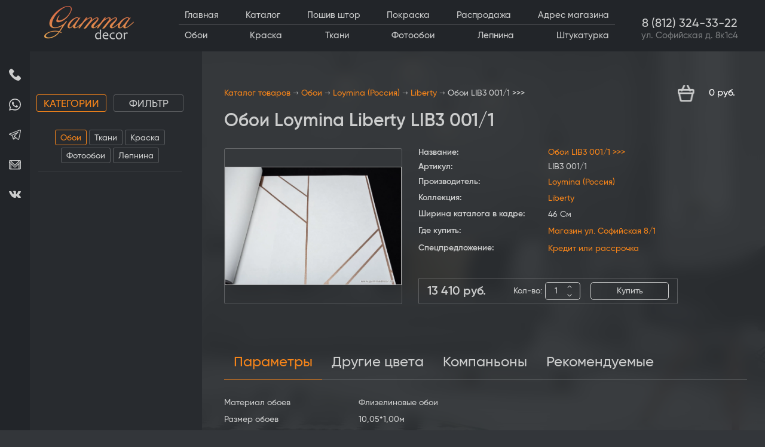

--- FILE ---
content_type: text/html; charset=utf-8
request_url: https://gammadecor.ru/shop/product/oboi-lib3-001-1
body_size: 32707
content:
<!doctype html>
<html lang="ru">
<head>
	<meta charset="utf-8">
	<meta name="robots" content="all"/>
		<title>Обои LIB3 001/1 Loymina купить в Санкт-Петербурге | Коллекция Liberty</title>
<!-- assets.top -->
<meta property="og:title" content="Обои Loymina Liberty LIB3 001/1">
<meta name="twitter:title" content="Обои Loymina Liberty LIB3 001/1">
<meta property="og:description" content="Купить флизелиновые обои артикул LIB3 001/1 в Санкт-Петербурге. Размер рулона 10,05*1,00м. В наличии обои от фабрики Loymina (Россия), коллекция Liberty. Gamma Decor">
<meta name="twitter:description" content="Купить флизелиновые обои артикул LIB3 001/1 в Санкт-Петербурге. Размер рулона 10,05*1,00м. В наличии обои от фабрики Loymina (Россия), коллекция Liberty. Gamma Decor">
<meta property="og:image" content="https://gammadecor.ru/thumb/2/-l1Qrdsos_lHrfUhRXNPFQ/350r350/d/oboi-loymina-liberty-lib3_001-1.jpg">
<meta name="twitter:image" content="https://gammadecor.ru/thumb/2/-l1Qrdsos_lHrfUhRXNPFQ/350r350/d/oboi-loymina-liberty-lib3_001-1.jpg">
<meta property="og:image:type" content="image/jpeg">
<meta property="og:image:width" content="350">
<meta property="og:image:height" content="350">
<meta property="og:type" content="website">
<meta property="og:url" content="https://gammadecor.ru/shop/product/oboi-lib3-001-1">
<meta name="twitter:card" content="summary">
<!-- /assets.top -->

	<meta name="description" content="Купить флизелиновые обои артикул LIB3 001/1 в Санкт-Петербурге. Размер рулона 10,05*1,00м. В наличии обои от фабрики Loymina (Россия), коллекция Liberty. Gamma Decor">
	<meta name="keywords" content="Обои LIB3 001/1 &gt;&gt;&gt;">
	<meta name="SKYPE_TOOLBAR" content="SKYPE_TOOLBAR_PARSER_COMPATIBLE">
	<meta name="viewport" content="width=device-width, initial-scale=1.0, maximum-scale=4.0, user-scalable=yes"> <!-- попросил сделать сам клиент чтобы увеличивалось "пальцами" 
	<!--<meta name="viewport" content="width=device-width, initial-scale=1.0, maximum-scale=1.0, user-scalable=no">-->
	<meta name="format-detection" content="telephone=no">
	<meta http-equiv="x-rim-auto-match" content="none">
	
	<!-- JQuery -->
	<script src="/g/libs/jquery/1.10.2/jquery.min.js" charset="utf-8"></script>
	<!-- JQuery -->
	
	<!-- Common js -->
		<link rel="stylesheet" href="/g/css/styles_articles_tpl.css">
<meta name="yandex-verification" content="6f8e38efb17a3d62" />
<meta name="yandex-verification" content="9f3977aaf531140f" />

            <!-- 46b9544ffa2e5e73c3c971fe2ede35a5 -->
            <script src='/shared/s3/js/lang/ru.js'></script>
            <script src='/shared/s3/js/common.min.js'></script>
        <link rel='stylesheet' type='text/css' href='/shared/s3/css/calendar.css' /><link rel='stylesheet' type='text/css' href='/shared/highslide-4.1.13/highslide.min.css'/>
<script type='text/javascript' src='/shared/highslide-4.1.13/highslide.packed.js'></script>
<script type='text/javascript'>
hs.graphicsDir = '/shared/highslide-4.1.13/graphics/';
hs.outlineType = null;
hs.showCredits = false;
hs.lang={cssDirection:'ltr',loadingText:'Загрузка...',loadingTitle:'Кликните чтобы отменить',focusTitle:'Нажмите чтобы перенести вперёд',fullExpandTitle:'Увеличить',fullExpandText:'Полноэкранный',previousText:'Предыдущий',previousTitle:'Назад (стрелка влево)',nextText:'Далее',nextTitle:'Далее (стрелка вправо)',moveTitle:'Передвинуть',moveText:'Передвинуть',closeText:'Закрыть',closeTitle:'Закрыть (Esc)',resizeTitle:'Восстановить размер',playText:'Слайд-шоу',playTitle:'Слайд-шоу (пробел)',pauseText:'Пауза',pauseTitle:'Приостановить слайд-шоу (пробел)',number:'Изображение %1/%2',restoreTitle:'Нажмите чтобы посмотреть картинку, используйте мышь для перетаскивания. Используйте клавиши вперёд и назад'};</script>
<link rel="icon" href="/favicon.ico" type="image/x-icon">

<!--s3_require-->
<link rel="stylesheet" href="/g/basestyle/1.0.1/user/user.css" type="text/css"/>
<link rel="stylesheet" href="/g/basestyle/1.0.1/user/user.orange.css" type="text/css"/>
<script type="text/javascript" src="/g/basestyle/1.0.1/user/user.js" async></script>
<!--/s3_require-->

<!--s3_goal-->
<script src="/g/s3/goal/1.0.0/s3.goal.js"></script>
<script>new s3.Goal({map:{"296700":{"goal_id":"296700","object_id":"9273811","event":"submit","system":"metrika","label":"priglasit_disainera_promo","code":"anketa"},"296900":{"goal_id":"296900","object_id":"9273811","event":"submit","system":"analytics","label":"priglasit_disainera_promo_G","code":"anketa"},"297100":{"goal_id":"297100","object_id":"9279611","event":"submit","system":"metrika","label":"poluchit_skidku_promo","code":"anketa"},"297300":{"goal_id":"297300","object_id":"9279611","event":"submit","system":"analytics","label":"poluchit_skidku_promo_G","code":"anketa"},"297500":{"goal_id":"297500","object_id":"9283611","event":"submit","system":"metrika","label":"poluchit_katalog_promo","code":"anketa"},"297700":{"goal_id":"297700","object_id":"9283611","event":"submit","system":"analytics","label":"poluchit_katalog_promo_G","code":"anketa"},"297900":{"goal_id":"297900","object_id":"9286611","event":"submit","system":"metrika","label":"poluchit_konsultaciu_promo","code":"anketa"},"298100":{"goal_id":"298100","object_id":"9286611","event":"submit","system":"analytics","label":"poluchit_konsultaciu_promo_G","code":"anketa"}}, goals: [], ecommerce:[{"ecommerce":{"detail":{"products":[{"id":"2234809502","name":"Обои LIB3 001/1 >>>","price":13410,"brand":"Loymina","category":"Обои/Liberty/Флизелиновые обои/Светлые обои/Белые обои/Обои геометрия/Современные обои для стен/Обои с крупным рисунком/Российские обои"}]}}}]});</script>
<!--/s3_goal-->
	<!-- Common js -->
	
	<!-- Shop init -->
	



	<link rel="stylesheet" type="text/css" href="/g/shop2v2/default/css/theme.less.css"><script type="text/javascript" src="/g/printme.js"></script>
<script type="text/javascript" src="/g/shop2v2/default/js/tpl.js"></script>
<script type="text/javascript" src="/g/shop2v2/default/js/baron.min.js"></script>

<script src="/t/js/shop2.2.js"></script>

<script type="text/javascript">shop2.init({"productRefs": {"1724244102":{"material_oboev":{"33868609":["2234809502"]},"razmer_oboev":{"8637704":["2234809502"]},"vlagostojkost":{"40a4a1c892c2b2ebd98001ce2ea98396":["2234809502"]},"smesenie_risunka":{"cb714960f42efacb10f84004c3cc7b23":["2234809502"]},"sag_risunka":{"64":["2234809502"]},"risunok":{"33900409":["2234809502"]},"cvet":{"45309609":["2234809502"]},"vyberite_material":{"33885409":["2234809502"]},"vyberite_sirinu":{"33884209":["2234809502"]},"razmer_risunka":{"34971609":["2234809502"]},"poverhnost":{"33903809":["2234809502"]},"faktura":{"33904009":["2234809502"]},"dlina_rulona":{"10":["2234809502"]},"sirina_rulona":{"1":["2234809502"]},"sag_risunka_kalkulator":[["2234809502"]],"proizvoditel":{"&lt;a href=https:\/\/gammadecor.ru\/shop\/oboi-loymina&gt;Loymina (\u0420\u043e\u0441\u0441\u0438\u044f)&lt;\/a&gt;":["2234809502"]},"kollekcia":{"&lt;a href=https:\/\/gammadecor.ru\/shop\/oboi-loymina\/liberty&gt;Liberty&lt;\/a&gt;":["2234809502"]},"sirina_kataloga_v_kadre":{"46 \u0421\u043c":["2234809502"]},"gde_kupit_":{"&lt;span style=&quot;font-size: 12pt;&quot;&gt;&lt;strong&gt;&lt;a href=&quot;https:\/\/gammadecor.ru\/contacts&quot;&gt;\u041c\u0430\u0433\u0430\u0437\u0438\u043d \u0443\u043b. \u0421\u043e\u0444\u0438\u0439\u0441\u043a\u0430\u044f 8\/1&lt;\/a&gt;&lt;\/strong&gt;&lt;\/span&gt;":["2234809502"]},"specpredlozenie_":{"&lt;span style=&quot;font-size: 12pt;&quot;&gt;&lt;strong&gt;&lt;a href=&quot;https:\/\/gammadecor.ru\/credit&quot;&gt;\u041a\u0440\u0435\u0434\u0438\u0442 \u0438\u043b\u0438 \u0440\u0430\u0441\u0441\u0440\u043e\u0447\u043a\u0430&lt;\/a&gt;&lt;\/strong&gt;&lt;\/span&gt;":["2234809502"]}},"1724144902":{"razmer_oboev":{"8637704":["2234699902"]},"vyberite_material":{"33885409":["2234699902"]},"proizvoditel":{"&lt;a href=https:\/\/gammadecor.ru\/shop\/oboi-loymina&gt;Loymina (\u0420\u043e\u0441\u0441\u0438\u044f)&lt;\/a&gt;":["2234699902"]},"kollekcia":{"&lt;a href=https:\/\/gammadecor.ru\/shop\/oboi-loymina\/liberty&gt;Liberty&lt;\/a&gt;":["2234699902"]}},"1724243302":{"razmer_oboev":{"8637704":["2234808702"]},"vyberite_material":{"33885409":["2234808702"]},"proizvoditel":{"&lt;a href=https:\/\/gammadecor.ru\/shop\/oboi-loymina&gt;Loymina (\u0420\u043e\u0441\u0441\u0438\u044f)&lt;\/a&gt;":["2234808702"]},"kollekcia":{"&lt;a href=https:\/\/gammadecor.ru\/shop\/oboi-loymina\/liberty&gt;Liberty&lt;\/a&gt;":["2234808702"]}},"1724244302":{"razmer_oboev":{"8637704":["2234809702"]},"vyberite_material":{"33885409":["2234809702"]},"proizvoditel":{"&lt;a href=https:\/\/gammadecor.ru\/shop\/oboi-loymina&gt;Loymina (\u0420\u043e\u0441\u0441\u0438\u044f)&lt;\/a&gt;":["2234809702"]},"kollekcia":{"&lt;a href=https:\/\/gammadecor.ru\/shop\/oboi-loymina\/liberty&gt;Liberty&lt;\/a&gt;":["2234809702"]}},"1724244502":{"razmer_oboev":{"8637704":["2234809902"]},"vyberite_material":{"33885409":["2234809902"]},"proizvoditel":{"&lt;a href=https:\/\/gammadecor.ru\/shop\/oboi-loymina&gt;Loymina (\u0420\u043e\u0441\u0441\u0438\u044f)&lt;\/a&gt;":["2234809902"]},"kollekcia":{"&lt;a href=https:\/\/gammadecor.ru\/shop\/oboi-loymina\/liberty&gt;Liberty&lt;\/a&gt;":["2234809902"]}},"1724244702":{"razmer_oboev":{"8637704":["2234810102"]},"vyberite_material":{"33885409":["2234810102"]},"proizvoditel":{"&lt;a href=https:\/\/gammadecor.ru\/shop\/oboi-loymina&gt;Loymina (\u0420\u043e\u0441\u0441\u0438\u044f)&lt;\/a&gt;":["2234810102"]},"kollekcia":{"&lt;a href=https:\/\/gammadecor.ru\/shop\/oboi-loymina\/liberty&gt;Liberty&lt;\/a&gt;":["2234810102"]}},"1724244902":{"razmer_oboev":{"8637704":["2234810302"]},"vyberite_material":{"33885409":["2234810302"]},"proizvoditel":{"&lt;a href=https:\/\/gammadecor.ru\/shop\/oboi-loymina&gt;Loymina (\u0420\u043e\u0441\u0441\u0438\u044f)&lt;\/a&gt;":["2234810302"]},"kollekcia":{"&lt;a href=https:\/\/gammadecor.ru\/shop\/oboi-loymina\/liberty&gt;Liberty&lt;\/a&gt;":["2234810302"]}},"1724247102":{"razmer_oboev":{"8637704":["2234812502"]},"vyberite_material":{"33885409":["2234812502"]},"proizvoditel":{"&lt;a href=https:\/\/gammadecor.ru\/shop\/oboi-loymina&gt;Loymina (\u0420\u043e\u0441\u0441\u0438\u044f)&lt;\/a&gt;":["2234812502"]},"kollekcia":{"&lt;a href=https:\/\/gammadecor.ru\/shop\/oboi-loymina\/liberty&gt;Liberty&lt;\/a&gt;":["2234812502"]}},"275849703":{"ves":{"0.3":["358682703"]},"naznacenie_klea":{"51296503":["358682703"]},"rashod_klea_961":{"\u0420\u0430\u0441\u0445\u043e\u0434: 4 - 6 \u0440\u0443\u043b 0,53 \u043c (20-30 \u043a\u0432.\u043c":["358682703"]}},"275866303":{"ves":{"0.45":["358705703"]},"naznacenie_klea":{"51296503":["358705703"]},"rashod_klea_961":{"\u0420\u0430\u0441\u0445\u043e\u0434 : 7 - 9 \u0440\u0443\u043b 0,53 \u043c (35-45 \u043a\u0432.\u043c)":["358705703"]}},"282070103":{"ves":{"0.25":["366180103"]},"naznacenie_klea":{"52132103":["366180103"]},"rashod_klea_961":{"\u0420\u0430\u0441\u0445\u043e\u0434: 6 - 9 \u0440\u0443\u043b 0,53 \u043c ( 30-45 \u043a\u0432.\u043c )":["366180103"]}},"282070303":{"ves":{"0.18":["366180303"]},"naznacenie_klea":{"52132303":["366180303"]},"rashod_klea_961":{"\u0420\u0430\u0441\u0445\u043e\u0434: 4 - 6 \u0440\u0443\u043b 0,53 \u043c (20-30 \u043a\u0432.\u043c)":["366180303"]}},"282070703":{"ves":{"0.25":["366180703"]},"naznacenie_klea":{"52132303":["366180703"]},"rashod_klea_961":{"\u0420\u0430\u0441\u0445\u043e\u0434 : 6 - 8 \u0440\u0443\u043b 0,53 \u043c ( 30-40 \u043a\u0432.\u043c )":["366180703"]}},"282070903":{"ves":{"0.25":["366180903"]},"naznacenie_klea":{"52132503":["366180903"]},"rashod_klea_961":{"\u0420\u0430\u0441\u0445\u043e\u0434 : 30-70 \u043a\u0432.\u043c":["366180903"]}},"282071103":{"ves":{"0.08":["366181103"]},"naznacenie_klea":{"52132703":["366181103"]},"rashod_klea_961":{"\u0420\u0430\u0441\u0445\u043e\u0434 : \u0434\u043e 40 \u043c.\u043f\u043e\u0433":["366181103"]}},"460469307":{"ves":{"0.24":["571230707"]},"naznacenie_klea":{"51294503":["571230707"]},"rashod_klea_961":{"\u0420\u0430\u0441\u0445\u043e\u0434: 6 - 7 \u0440\u0443\u043b 0,53 \u043c ( 30-35 \u043a\u0432.\u043c)":["571230707"]}},"460567507":{"ves":{"0.38":["571343307"]},"naznacenie_klea":{"51294503":["571343307"]},"rashod_klea_961":{"\u0420\u0430\u0441\u0445\u043e\u0434: 10 - 11 \u0440\u0443\u043b 0,53 \u043c ( 50-55 \u043a\u0432.\u043c)":["571343307"]}},"729376308":{"ves":{"0.32":["898582108"]},"naznacenie_klea":{"153367508":["898582108"]},"rashod_klea_961":{"\u0420\u0430\u0441\u0445\u043e\u0434: 7 - 9 \u0440\u0443\u043b 0,53 \u043c (45 \u043a\u0432.\u043c)":["898582108"]}},"729376508":{"ves":{"5":["898582308"]},"naznacenie_klea":{"153367708":["898582308"]},"rashod_klea_961":{"\u0420\u0430\u0441\u0445\u043e\u0434: 25 \u043a\u0432.\u043c":["898582308"]}},"729376908":{"ves":{"10":["898582708"]},"naznacenie_klea":{"153367708":["898582708"]},"rashod_klea_961":{"\u0420\u0430\u0441\u0445\u043e\u0434: 50 \u043a\u0432.\u043c":["898582708"]}},"729377108":{"ves":{"5":["898582908"]},"naznacenie_klea":{"51294503":["898582908"]},"rashod_klea_961":{"\u0420\u0430\u0441\u0445\u043e\u0434: 25 \u043a\u0432.\u043c":["898582908"]}},"729377308":{"ves":{"10":["898583108"]},"naznacenie_klea":{"51294503":["898583108"]},"rashod_klea_961":{"\u0420\u0430\u0441\u0445\u043e\u0434: 50 \u043a\u0432.\u043c":["898583108"]}},"1003485508":{"ves":{"10":["1226075308"]},"naznacenie_klea":{"190658708":["1226075308"]}},"1003485708":{"ves":{"4":["1226075508"]},"naznacenie_klea":{"190658708":["1226075508"]}}},"apiHash": {"getPromoProducts":"724f0246e89e51d02125b818e7cfd526","getSearchMatches":"f7bc8fc2622661e4c894fc0f8c7c81d9","getFolderCustomFields":"21b00cbf6773bfe9e82172689193f04d","getProductListItem":"0ae0b46883469762c96a69467b27df14","cartAddItem":"93274cbb78d4269836b30b1005175d17","cartRemoveItem":"52b0bdc3a232375927536a9fec4bc60c","cartUpdate":"d54a4e84a7cfb245cda0e296dc333ce3","cartRemoveCoupon":"1c96b43e89a86ebaa7317ed79ed3b5b3","cartAddCoupon":"cb26153835388237c0b14214dc9f3cfa","deliveryCalc":"81b4754d139f60409b424d60fb04f5f6","printOrder":"c9b85117e4da0344bdd7706ab7f28af0","cancelOrder":"bd9e81f1ef86a1c9bcd05b7cbdba0615","cancelOrderNotify":"fb62af5d8818e0d94393a67b94277720","repeatOrder":"918a60d102dbe39008c58ecc48149a50","paymentMethods":"34072a951469a5cce1d853a280532e69","compare":"7a63ea8d1c85dfd9c6f1f83aef299918"},"verId": 204287,"mode": "product","step": "","uri": "/shop","IMAGES_DIR": "/d/","my": {"gr_selected_theme":8,"show_rating_sort":true,"show_amount_sort":true,"gr_pagelist_version":"global:shop2.2.110-paintwork-pagelist.tpl","gr_cart_preview_version":"2.2.110-paintwork-products-shop-cart-preview","gr_filter_version":"global:shop2.2.110-auto-accessories-adaptive-store-filter.tpl","gr_cart_page_version":"global:shop2.2.110-paintwork-cart.tpl","gr_product_template_name":"shop2.2.110-paintwork-product-list-thumbs.tpl","gr_product_page_version":"global:shop2.2.110-paintwork-product.tpl","gr_collections_item":"global:shop2.2.110-paintwork-product-item-collections.tpl","gr_compare_tooltip":"\u0421\u0440\u0430\u0432\u043d\u0438\u0442\u044c","gr_compare_tooltip_added":"\u0423\u0434\u0430\u043b\u0438\u0442\u044c","buy_alias":"\u041a\u0443\u043f\u0438\u0442\u044c","buy_mod":true,"buy_kind":true,"on_shop2_btn":true,"gr_auth_placeholder":true,"gr_show_collcetions_amount":true,"gr_kinds_slider":true,"gr_cart_titles":true,"gr_filter_remodal_res":"1023","gr_sorting_no_filter":true,"gr_filter_remodal":true,"gr_filter_range_slider":true,"gr_search_range_slider":false,"gr_add_to_compare_text":"\u0421\u0440\u0430\u0432\u043d\u0438\u0442\u044c","gr_search_form_title":"\u041f\u041e\u0418\u0421\u041a \u041f\u041e \u041f\u0410\u0420\u0410\u041c\u0415\u0422\u0420\u0410\u041c","gr_vendor_in_thumbs":true,"gr_show_titles":true,"gr_show_options_text":"\u0412\u0441\u0435 \u043f\u0430\u0440\u0430\u043c\u0435\u0442\u0440\u044b","gr_pagelist_only_icons":true,"gr_filter_title_text":"\u0424\u0418\u041b\u042c\u0422\u0420","gr_filter_btn_text":"\u0424\u0418\u041b\u042c\u0422\u0420","gr_filter_reset_text":"\u041e\u0447\u0438\u0441\u0442\u0438\u0442\u044c","gr_card_slider_class":" vertical","gr_product_one_click":"\u041a\u0443\u043f\u0438\u0442\u044c \u0432 1 \u043a\u043b\u0438\u043a","gr_options_more_btn":"\u0412\u0441\u0435 \u043f\u0430\u0440\u0430\u043c\u0435\u0442\u0440\u044b","gr_cart_auth_remodal":true,"gr_cart_show_options_text":"\u041f\u043e\u043a\u0430\u0437\u0430\u0442\u044c \u043f\u0430\u0440\u0430\u043c\u0435\u0442\u0440\u044b","gr_cart_clear_btn_class":"clear_btn","gr_cart_back_btn":"\u041d\u0430\u0437\u0430\u0434","gr_cart_total_title":"\u0420\u0430\u0441\u0447\u0435\u0442","gr_cart_total_text":"\u0421\u0443\u043c\u043c\u0430 \u0437\u0430\u043a\u0430\u0437\u0430:","gr_cart_autoriz_btn_class":"cart_buy_rem","gr_cart_regist_btn_class":"cart_regist_btn","gr_coupon_placeholder":"\u041a\u0443\u043f\u043e\u043d","gr_my_title_param_button":false,"fold_btn_tit":"\u041a\u0430\u0442\u0430\u043b\u043e\u0433 \u0442\u043e\u0432\u0430\u0440\u043e\u0432","fold_mobile_title":"\u041a\u0430\u0442\u0430\u043b\u043e\u0433","search_btn_tit":"\u041f\u043e\u0434\u0431\u043e\u0440 \u043f\u043e \u043f\u0430\u0440\u0430\u043c\u0435\u0442\u0440\u0430\u043c","search_form_btn":"\u041d\u0430\u0439\u0442\u0438","gr_show_nav_btns":true,"gr_hide_no_amount_rating":"true","price_fa_rouble":false,"gr_filter_placeholders":true,"gr_filter_only_field_title":true,"gr_comments_only_field_placeholder":true,"gr_coupon_used_text":"\u0418\u0441\u043f\u043e\u043b\u044c\u0437\u043e\u0432\u0430\u043d\u043d\u044b\u0439","gr_pluso_title":"\u041f\u043e\u0434\u0435\u043b\u0438\u0442\u044c\u0441\u044f","gr_show_one_click_in_thumbs":true,"gr_pagelist_lazy_load":true,"lazy_load_subpages":true,"gr_img_lazyload":true,"gr_buy_btn_data_url":true,"gr_product_preview_title":"\u0414\u043e\u0431\u0430\u0432\u043b\u0435\u043d \u0432 \u043a\u043e\u0440\u0437\u0438\u043d\u0443","hide_share":true,"gr_show_params_in_kinds":true,"modification":"\u041a\u043e\u043c\u043f\u0430\u043d\u044c\u043e\u043d\u044b","show_flags_filter":true,"collections_to_tabs":["accessory","recommend","kit","similar"],"kit":"\u041a\u043e\u043c\u043f\u0430\u043d\u044c\u043e\u043d\u044b","similar":"\u0414\u0440\u0443\u0433\u0438\u0435 \u0446\u0432\u0435\u0442\u0430"}});</script>
<style type="text/css">.product-item-thumb {width: 320px;}.product-item-thumb .product-image, .product-item-simple .product-image {height: 213px;width: 320px;}.product-item-thumb .product-amount .amount-title {width: 224px;}.product-item-thumb .product-price {width: 270px;}.shop2-product .product-side-l {width: 426px;}.shop2-product .product-image {height: 284px;width: 426px;}.shop2-product .product-thumbnails li {width: 132px;height: 132px;}</style>	<!-- Shop init -->
	
	<script charset="utf-8" defer type="text/javascript" src="https://goodmod.ru/scripts/ff949c7b79a29067df8e9ece69f66617/api.js"></script>
	
	<!-- Custom styles -->
	<link rel="stylesheet" href="/g/libs/jqueryui/datepicker-and-slider/css/jquery-ui.css">
	<link rel="stylesheet" href="/g/libs/lightgallery/v1.2.19/lightgallery.css">
	<link rel="stylesheet" href="/g/libs/remodal/css/remodal.css">
	<link rel="stylesheet" href="/g/libs/remodal/css/remodal-default-theme.css">
	<link rel="stylesheet" href="/g/libs/waslide/css/waslide.css">
	<!-- Custom styles -->
	
	
	 	
	
	<!-- Theme styles -->
	<link rel="stylesheet" href="/t/v8981/images/shop_init/local_them.scss.css">
	<link rel="stylesheet" href="/t/v8981/images/shop_init/shop_style.scss.css">
	<link rel="stylesheet" href="/t/v8981/images/shop_init/addon_style.scss.css">
		<!-- Theme styles -->
	
	<!-- Main js -->
		
	<!-- Main js -->
	<link rel="stylesheet" href="/g/templates/shop2/2.110.2/universal-shop-pro/css/global_styles.css">
	<link rel="stylesheet" href="/g/libs/owl-carousel/2.3.4/owl.carousel.min.css">
	<link rel="stylesheet" href="/t/v8981/images/folders_slider.scss.css">
	
	<link rel="stylesheet" href="/t/v8981/images/site.common.scss.css">
		
		<link rel="stylesheet" href="/t/v8981/images/site.colors.scss.css">
		
		<script type="text/javascript">
			hs.transitions = ['expand', 'crossfade'];
			hs.outlineType = 'rounded-white';
			hs.fadeInOut = true;
eraseCookie('tab-filter');
		</script>
	
</head>
<body>
	<div class="body-bg" style="background-image:url('/thumb/2/yJCEwkf-0DE5PXW0_KRGdA/r/d/4_3_1.jpg');"></div>	<header role="banner" class="header">
		<div class="header__inner">
			<div class="burger-btn"></div>
			<div class="logo-wr">
									<a class="sn-logo logo-img" href="https://gammadecor.ru">
				    	<img src="/thumb/2/NpygGuhTOrLQL5xLkZF9LQ/150r/d/gamma_decor_logo.png">
				    	<div class="sn-text">
							
						</div>
				    </a>
							</div>
			<div class="header-menu">
				<ul class="header-menu-inner menu flex-menu"> <li class=""><a href="/" ><ins></ins><span>Главная</span></a></li> <li class="active opened"><a href="/shop" ><ins></ins><span>Каталог</span></a></li> <li class=""><a href="/poshiv-shtor" ><ins></ins><span>Пошив штор</span></a></li> <li class=""><a href="/pokraska" ><ins></ins><span>Покраска</span></a></li> <li class=""><a href="https://gammadecor.ru/shop/folder/rasprodazha-oboev" ><ins></ins><span>Распродажа</span></a></li> <li class=""><a href="/contacts" ><ins></ins><span>Адрес магазина</span></a></li></ul>									<ul class="header-menu-inner header-menu-inner2 menu flex-menu"> <li class="active "><a href="/shop/catalog-oboev" ><ins></ins><span>Обои</span></a></li> <li class=""><a href="/shop/catalog-kraski" ><ins></ins><span>Краска</span></a></li> <li class=""><a href="/shop/catalog-tkanei" ><ins></ins><span>Ткани</span></a></li> <li class=""><a href="/shop/catalog-fotooboev" ><ins></ins><span>Фотообои</span></a></li> <li class=""><a href="/shop/catalog-lepnina" ><ins></ins><span>Лепнина</span></a></li> <li class=""><a href="/dekorativnaya-shtukaturka" ><ins></ins><span>Штукатурка</span></a></li></ul>							</div>
			<div class="search-contact-wr">
				<div class="site-search">
					<form class="search-form" method="get" action="/shop/search" enctype="multipart/form-data">
						<input size="1" class="search-input" placeholder="Поиск по артикулу..." type="text" name="search_text" value="">
						<div class="search-custom-btn">Расширенный поиск</div>
						<button class="search-btn" type="submit"><svg xmlns="http://www.w3.org/2000/svg" width="19" height="19" viewBox="0 0 19 19" fill="none">
	<path fill-rule="evenodd" clip-rule="evenodd" d="M0 8.3672C0 3.75365 3.75365 0 8.3672 0C12.981 0 16.7344 3.75365 16.7344 8.3672C16.7344 10.3966 16.0082 12.2596 14.802 13.7099L18.7738 17.6816C19.0755 17.9831 19.0755 18.4723 18.7738 18.7737C18.6229 18.9246 18.4251 19 18.2277 19C18.03 19 17.8325 18.9246 17.6816 18.7737L13.7099 14.802C12.2596 16.0082 10.3966 16.7344 8.3672 16.7344C3.75365 16.7344 0 12.981 0 8.3672ZM1.54471 8.36724C1.54471 12.1291 4.60531 15.1897 8.3672 15.1897C12.1291 15.1897 15.1897 12.1291 15.1897 8.3672C15.1897 4.60531 12.1291 1.54471 8.3672 1.54471C4.60531 1.54471 1.54471 4.60535 1.54471 8.36724Z" fill="#CCCDCD"/>
	</svg></button>
					<re-captcha data-captcha="recaptcha"
     data-name="captcha"
     data-sitekey="6LcNwrMcAAAAAOCVMf8ZlES6oZipbnEgI-K9C8ld"
     data-lang="ru"
     data-rsize="invisible"
     data-type="image"
     data-theme="light"></re-captcha></form>
				</div>
				<div class="haeder-contact">
					<div class="phone">
																					<a href="tel:88123243322">8 (812) 324-33-22</a>
																															</div>
											<div class="address">
							ул. Софийская д. 8к1с4
						</div>
									</div>
			</div>
			<div class="mobile-btn-wr">
				<div class="mobile-contact-btn"></div>
				<a href="/shop/cart" class="cart-btn"></a>
				<div class="mobile-search-btn"></div>
												<div class="filter-btn"></div>
							</div>
			<div class="mobile-contact-wr">
				<div class="social-icon">
											<a href="https://wa.me/+79811343322">
															<svg width="20" height="20" viewBox="0 0 20 20" fill="none" xmlns="http://www.w3.org/2000/svg">
<path fill-rule="evenodd" clip-rule="evenodd" d="M17.086 2.90649C15.2059 1.0332 12.7056 0.00109863 10.0418 0C4.55291 0 0.0857374 4.44568 0.0835296 9.90979C0.0827937 11.6565 0.541286 13.3616 1.41277 14.8645L0 20L5.27905 18.6218C6.73364 19.4115 8.37123 19.8276 10.0378 19.8281H10.0419C15.5302 19.8281 19.9979 15.3821 20 9.91772C20.0011 7.26953 18.9662 4.77966 17.086 2.90649ZM10.0418 18.1544H10.0384C8.55326 18.1538 7.0967 17.7566 5.82573 17.0062L5.52362 16.8276L2.39096 17.6455L3.22711 14.6058L3.03025 14.2942C2.2017 12.9827 1.76418 11.4668 1.76492 9.9104C1.76663 5.36877 5.47971 1.67383 10.0451 1.67383C12.2559 1.67456 14.3341 2.53247 15.8967 4.08948C17.4594 5.64648 18.3195 7.71606 18.3187 9.91711C18.3168 14.4591 14.6039 18.1544 10.0418 18.1544ZM14.5819 11.9851C14.3331 11.8611 13.1097 11.2622 12.8816 11.1794C12.6537 11.0968 12.4876 11.0557 12.3219 11.3035C12.1559 11.5513 11.6792 12.1091 11.534 12.2743C11.3887 12.4396 11.2437 12.4603 10.9949 12.3363C10.746 12.2124 9.94431 11.9508 8.99384 11.1072C8.25422 10.4506 7.75488 9.63965 7.60966 9.39185C7.46467 9.1438 7.60843 9.02271 7.71882 8.88647C7.98818 8.55359 8.2579 8.20459 8.34082 8.03943C8.42385 7.87415 8.38227 7.72949 8.31996 7.60559C8.2579 7.48169 7.76028 6.26282 7.55299 5.76685C7.35085 5.28418 7.14589 5.34937 6.99306 5.3418C6.84808 5.33459 6.68212 5.33313 6.51617 5.33313C6.35033 5.33313 6.08073 5.39502 5.85259 5.64307C5.62457 5.89099 4.98185 6.48999 4.98185 7.70886C4.98185 8.92773 5.87344 10.1052 5.99782 10.2705C6.12219 10.4358 7.75243 12.937 10.2484 14.0095C10.842 14.2649 11.3054 14.4171 11.6669 14.5312C12.263 14.7197 12.8053 14.6931 13.2341 14.6294C13.7122 14.5582 14.7061 14.0303 14.9136 13.4519C15.1209 12.8734 15.1209 12.3777 15.0586 12.2743C14.9966 12.171 14.8306 12.1091 14.5819 11.9851Z" fill="#CCCDCD"/>
</svg>

													</a>
																<a href="https://t.me/+79811343322">
															<svg width="20" height="17" viewBox="0 0 20 17" fill="none" xmlns="http://www.w3.org/2000/svg">
<path d="M19.6911 0.463256C19.4469 0.164489 19.0809 0 18.6607 0C18.4323 0 18.1903 0.0480651 17.9416 0.143127L1.01199 6.60567C0.113556 6.94853 -0.00744539 7.46306 0.000336565 7.73924C0.00811852 8.01542 0.158112 8.52232 1.07455 8.81391C1.08005 8.81559 1.08554 8.81727 1.09103 8.8188L4.60268 9.82374L6.50179 15.2543C6.76073 15.9947 7.34193 16.4546 8.01881 16.4546C8.4456 16.4546 8.86537 16.2757 9.2328 15.9376L11.4049 13.9376L14.5554 16.4744C14.5557 16.4747 14.5561 16.4749 14.5564 16.4752L14.5863 16.4993C14.5891 16.5014 14.592 16.5037 14.5947 16.5058C14.9449 16.7775 15.3271 16.9209 15.7005 16.921H15.7007C16.4302 16.921 17.0111 16.381 17.1803 15.5455L19.9542 1.8486C20.0656 1.29883 19.9722 0.806883 19.6911 0.463256ZM5.77745 9.63285L12.5525 6.17171L8.3339 10.6543C8.26478 10.7277 8.2158 10.8175 8.19169 10.9153L7.37825 14.2103L5.77745 9.63285ZM8.43888 15.0755C8.41081 15.1013 8.38258 15.1243 8.35435 15.1455L9.10905 12.0889L10.4819 13.1944L8.43888 15.0755ZM18.8057 1.6159L16.0318 15.3129C16.0051 15.444 15.9198 15.749 15.7005 15.749C15.5922 15.749 15.4561 15.69 15.3168 15.5827L11.7468 12.7083C11.7464 12.7078 11.7458 12.7073 11.7452 12.707L9.62098 10.9965L15.7216 4.51415C15.9169 4.30663 15.9346 3.98879 15.7635 3.76082C15.5923 3.53286 15.2821 3.46114 15.0284 3.59084L4.99453 8.71687L1.43512 7.6985L18.3595 1.23794C18.5025 1.18332 18.6023 1.17187 18.6607 1.17187C18.6966 1.17187 18.7604 1.17614 18.784 1.20529C18.8151 1.24328 18.8548 1.37283 18.8057 1.6159Z" fill="#CCCDCD"/>
</svg>

													</a>
																<a href="mailto:shop@gammadecor.ru">
															<svg width="20" height="17" viewBox="0 0 20 17" fill="none" xmlns="http://www.w3.org/2000/svg">
<path d="M18.0573 0.92125C18.0542 0.921211 18.0511 0.920976 18.048 0.921016C18.0464 0.921016 18.045 0.920898 18.0434 0.920898H1.95652C1.95512 0.920898 1.95375 0.920977 1.95234 0.920977C1.94953 0.920977 1.94668 0.921133 1.94387 0.921211C0.870898 0.928086 0 1.80281 0 2.87742V14.6166C0 15.6954 0.877695 16.5731 1.95652 16.5731H18.0435C19.1223 16.5731 20 15.6954 20 14.6166V2.87742C20 1.8032 19.1297 0.92875 18.0573 0.92125ZM16.4756 2.22523L10 8.70043L3.52484 2.22523H16.4756ZM2.60871 15.2687H1.95652C1.59691 15.2687 1.30434 14.9762 1.30434 14.6166V5.53887L2.60867 6.8432V15.2687H2.60871ZM16.087 15.2687H3.91305V8.14754L8.61652 12.851C8.99793 13.2325 9.49895 13.4231 10 13.4231C10.5011 13.4231 11.002 13.2324 11.3835 12.851L16.087 8.14754V15.2687ZM18.6957 14.6166C18.6957 14.9762 18.4031 15.2687 18.0435 15.2687H17.3913V6.8432L18.6956 5.53887V14.6166H18.6957ZM18.6957 3.69426L16.2781 6.11183C16.278 6.11191 16.278 6.11195 16.2779 6.11207L10.4612 11.9287C10.338 12.0519 10.1742 12.1198 10 12.1198C9.82578 12.1198 9.66203 12.0519 9.53883 11.9287L3.72215 6.11203C3.72207 6.11195 3.72203 6.11191 3.72191 6.11179L1.30434 3.69422V2.87738C1.30434 2.5998 1.47895 2.36281 1.72387 2.26887L9.53883 10.0838C9.66617 10.2112 9.83305 10.2749 9.99996 10.2749C10.1668 10.2749 10.3338 10.2112 10.4611 10.0839L18.2765 2.26902C18.5212 2.36312 18.6957 2.6 18.6957 2.87742V3.69426Z" fill="#CCCDCD"/>
</svg>

													</a>
																<a href="https://vk.com/gammadecor">
															<svg width="20" height="12" viewBox="0 0 20 12" fill="none" xmlns="http://www.w3.org/2000/svg">
<path d="M19.8217 10.7516C19.768 10.6616 19.4355 9.93904 17.8353 8.45393C16.1602 6.89881 16.3852 7.15133 18.4029 4.46238C19.6317 2.82476 20.123 1.82469 19.9692 1.39716C19.823 0.989629 18.9192 1.09714 18.9192 1.09714L15.9139 1.11464C15.9139 1.11464 15.6914 1.08464 15.5252 1.18339C15.3639 1.2809 15.2601 1.50592 15.2601 1.50592C15.2601 1.50592 14.7839 2.77351 14.1488 3.85109C12.81 6.12501 12.2737 6.24502 12.0549 6.10375C11.5461 5.77498 11.6736 4.78116 11.6736 4.07611C11.6736 1.87219 12.0074 0.953376 11.0223 0.715859C10.6948 0.637103 10.4548 0.584599 9.61848 0.575848C8.54591 0.564597 7.63709 0.579599 7.1233 0.830867C6.78078 0.998379 6.51701 1.37216 6.67827 1.39341C6.87703 1.41966 7.32707 1.51467 7.56583 1.83969C7.87461 2.25847 7.86336 3.20104 7.86336 3.20104C7.86336 3.20104 8.04087 5.79498 7.44958 6.11751C7.0433 6.33877 6.487 5.88749 5.29317 3.82359C4.68187 2.76726 4.21934 1.59842 4.21934 1.59842C4.21934 1.59842 4.13058 1.38091 3.97182 1.26465C3.77931 1.12339 3.50929 1.07839 3.50929 1.07839L0.651577 1.09589C0.651577 1.09589 0.222795 1.10839 0.0652839 1.29465C-0.0747264 1.46091 0.054033 1.80344 0.054033 1.80344C0.054033 1.80344 2.2917 7.03757 4.82438 9.67652C7.1483 12.0954 9.786 11.9367 9.786 11.9367H10.9811C10.9811 11.9367 11.3424 11.8967 11.5261 11.6979C11.6961 11.5154 11.6899 11.1729 11.6899 11.1729C11.6899 11.1729 11.6661 9.56901 12.4112 9.33274C13.145 9.10023 14.0876 10.8829 15.0864 11.5692C15.8414 12.0879 16.4152 11.9742 16.4152 11.9742L19.0867 11.9367C19.0867 11.9367 20.4843 11.8504 19.8217 10.7516Z" fill="#CCCDCD"/>
</svg>

													</a>
														</div>
			</div>
		</div>
	</header>
	<div class="content-wrapper product_wr">
		<main role="main">
																															<div class="site-content-wr">
								<div class="left-col" data-a="96306461">
					<div class="left-tabs-wrap">
						<div class="left-tabs-titles">
							<div class="lt-title active" data-tab="tab-1">КАТЕГОРИИ</div>
														<div data-tab="tab-2" class="js-active-filter lt-title" data-folder="/shop?mode=folder&folder_id=86822409">ФИЛЬТР</div>
													</div>
						<div class="teft-tabs-body">
							<div class="lt-body active" id="tab-1">
																	<ul class="tree-menu-first">
																																																						<li class="active">
													<a href="/shop/catalog-oboev">Обои</a>
												</li>
																																																																																																																																																																																																																																																																																																																																																																																																																																																																																																																																																																																																																																																																																																																																																																																																																																																																																																																																																																																																																																																																																																																																																																																																																																																																																																																																																																																																																																																																																																																																																																																																																																																																																																																																																																																																																																																																																																																																																																																																																																																																																																																																																																																																																																																																																																																																																																																																																																																																																																																																																																																																																																																																																																																																																																																																																																																																																																																																																																																																																																																																																																																																																																																																																																																																																																																																																																																																																																																																																																																																																																																																																																																																																																																																																																																																																																																																																																																																																																																																																																																																																																																																																																																																																																																																																																																																																																																																																																																																																																																																																																																																																																																																																																																																																																																																																																																																																																																																																																																																																																																																																																																																																																																																																																																																																																																																																																																																																																																																																																																																																																																																																																																																																																																																																																																																																																																																																																																																																																																																																																																																																																																																																																																																																																																																																																																																																																																																																																																																																																																																																																																																																																																																																																																																																																																																																																																																																																																																																																																																																																																																																																																																																																																																																																																																																																																																																																																																																																																																																																																																																																																																																																																																																																																																																																																																																																																																																																																																																																																																																																																																																																																																																																																																																																																																																																																																																																																																																																																																																																																																																																																																																																																																																																																																																																																																																																																																																																																																																																																																																																																																																																																																																																																																																																																																																																																																																																																																																																																																																																																																																																																																																																																																																																																																																																																																																																																																																																																																																																																																																																																																																																																																																																																																																																																																																																																																																																																																																																																																																																																																																																																																																																																																																																																																																																																																																																																																																																																																																																																																																																																																																																																																																																																																																																																																																																																																																																																																																																																																																																																																																																																																																																																																																																																																																																																																																																																																																																																																																																																																																																																																																																																																																																																																																																																																																																																																																																																																																																																																																																																																																																																																																																																																																																																																																																																																																																																																																																																																																																																																																																																																																																																																																																																																																																																																																																																																																																																																																																																																																																																																																																																																																																																																																																																																																																																																																																																																																																																																																																																																																																																																																																																																																																																																																																																																																																																																																																																																																																																																																																																																																																																																																																																																																																																																																																																																																																																																																																																																																																																																																																																																																																																																																																																																																																																																																																																																																																																																																																																																																																																																																																																																																																																																																																																																																																																																																																																																																																																																																																																																																																																																																																																																																																																																																																																																																																																																																																																																																																																																																																																																																																																																																																																																																																																																																																																																																																																																																																																																																																																																																																																																																																																																																																																																																																																																																																																																																																																																																																																																																																																																												<li>
													<a href="/shop/catalog-tkanei">Ткани</a>
												</li>
																																																																																																																																																																																																																																																																																																																																																																																																																																																																																																																																																																																																																																																																																																																																																																																																																																																																																																																																																																																																																																																																																																																																																																																																																																																																																																																																																																																																																																																																																																																																																																																																																																																																																																																																																																																																																																																																																																																																																																																																																																																																																																																																																																																																																																																																																																																																																																																																																																																																																																																																																																																																																																																																																																																																																																																																																																																																																																																																																																																																																																																																																																																																																																																																																																																																																																																																																																																																																																																																																																																																																																																																																																																																																																																																																																																																																																																																																																																																																																																																																																																																																																																																																																																																																																																																																																																																																																																																																																																																																																																																																																																																																																						<li>
													<a href="/shop/catalog-kraski">Краска</a>
												</li>
																																																																																																																																																																																																																																																																																																																																																																																																																																																																																																																																																																																																																																																																																																																																																																																																																																																																																																																																																																																																																																																																																																																																																																																																																																																																																																																																																																																																																																																																																																																																																																																																																																																																																																																																																																																																																																																																																																																																																																																																																																																																																																																																																																																																																																																																																																																																																																																																																																																																																																																																																																																																																																																																																																																																																																																																																																																																																																																																																																																																																																																																																																																																																																																																																																																																																																																																																																																																																																																																																																																																																																																																																																																																																																																																																																																																																																																																																																																																																																																																																																																																																																																																																																																																																																																																																																																																																																																																																																																																																																																																																																																																																																																																																																																																																																																																																																																																																																																																																																																																																																																																																																																																																																																																																																																																																																																																																																																																																																															<li>
													<a href="/shop/catalog-fotooboev">Фотообои</a>
												</li>
																																																																																																																																																																																																																																																																																																																																																																																																																																																																																																																																																																																																																																																																																																																																																																																																																																																																																																																																																																																																																																																																																																																																																																																																																																																																																																																																																																																																																																																																																																																																																																																																																																																																																																																																																																																																																																																																																																																																															<li>
													<a href="/shop/catalog-lepnina">Лепнина</a>
												</li>
																																																																																																																																																																																																																																																																																																																																																																																																																																																																																																																																																																																																																																																																																																																																																																																																																																																																																																																																																																																																																																																																																																																																																																																																																																																																																																																					</ul>
																								    																    																    																    																    																    																    																    																    																    																    																    																    																    																    																    																    																    																    																    																    																    																    																    																    																    																    																    																    																    																    																    																    																    																    																    																    																    																    																    																    																    																    																    																    																    																    																    																    																    																    																    																    																    																    																    																    																    																    																    																    																    																    																    																    																    																    																    																    																    																    																    																    																    																    																    																    																    																    																    																    																    																    																    																    																    																    																    																    																    																    																    																    																    																    																    																    																    																    																    																    																    																    																    																    																    																    																    																    																    																    																    																    																    																    																    																    																    																    																    																    																    																    																    																    																    																    																    																    																    																    																    																    																    																    																    																    																    																    																    																    																    																    																    																    																    																    																    																    																    																    																    																    																    																    																    																    																    																    																    																    																    																    																    																    																    																    																    																    																    																    																    																    																    																    																    																    																    																    																    																    																    																    																    																    																    																    																    																    																    																    																    																    																    																    																    																    																    																    																    																    																    																    																    																    																    																    																    																    																    																    																    																    																    																    																    																    																    																    																    																    																    																    																    																    																    																    																    																    																    																    																    																    																    																    																    																    																    																    																    																    																    																    																    																    																    																    																    																    																    																    																    																    																    																    																    																    																    																    																    																    																    																    																    																    																    																    																    																    																    																    																    																    																    																    																    																    																    																    																    																    																    																    																    																    																    																    																    																    																    																    																    																    																    																    																    																    																    																    																    																    																    																    																    																    																    																    																    																    																    																    																    																    																    																    																    																    																    																    																    																    																    																    																    																    																    																    																    																    																    																    																    																    																    																    																    																    																    																    																    																    																    																    																    																    																    																    																    																    																    																    																    																    																    																    																    																    																    																    																    																    																    																    																    																    																    																    																    																    																    																    																    																    																    																    																    																    																    																    																    																    																    																    																    																    																    																    																    																    																    																    																    																    																    																    																    																    																    																    																    																    																    																    																    																    																    																    																    																    																    																    																    																    																    																    																    																    																    																    																    																    																    																    																    																    																    																    																    																    																    																    																    																    																    																    																    																    																    																    																    																    																    																    																    																    																    																    																    																    																    																    																    																    																    																    																    																    																    																    																    																    																    																    																    																    																    																    																    																    																    																    																    																    																    																    																    																    																    																    																    																    																    																    																    																    																    																    																    																    																    																    																    																    																    																    																    																    																    																    																    																    																    																    																    																    																    																    																    																    																    																    																    																    																    																    																    																    																    																    																    																    																    																    																    																    																    																    																    																    																    																    																    																    																    																    																    																    																    																    																    																    																    																    																    																    																    																    																    																    																    																    																    																    																    																    																    																    																    																    																    																    																    																    																    																    																    																    																    																    																    																    																    																    																    																    																    																    																    																    																    																    																    																    																    																    																    																    																    																    																    																    																    																    																    																    																    																    																    																    																    																    																    																    																    																    																    																    																    																    																    																    																    																    																    																    																    																    																    																    																    																    																    																    																    																    																    																    																    																    																    																    																    																    																    																    																    																    																    																    																    																    																    																    																    																    																    																    																    																    																    																    																    																    																    																    																    																    																    																    																    																    																    																    																    																    																    																    																    																    																    																    																    																    																    																    																    																    																    																    																    																    																    																    																    																    																    																    																    																    																    																    																    																    																    																    																    																    																    																    																    																    																    																    																    																    																    																    																    																    																    																    																    																    																    																    																    																    																    																    																    																    																    																    																    																    																    																    																    																    																    																    																    																    																    																    																    																    																    																    																    																    																    																    																    																    																    																    																    																    																    																    																    																    																    																    																    																    																    																    																    																    																    																    																    																    																    																    																    																    																    																    																    																    																    																    																    																    																    																    																    																    																    																    																    																    																    																    																    																    																    																    																    																    																    																    																    																    																    																    																    																    																    																    																    																    																    																    																    																    																    																    																    																    																    																    																    																    																    																    																    																    																    																    																    																    																    																    																    																    																    																    																    																    																    																    																    																    																    																    																    																    																    																    																    																    																    																    																    																    																    																    																    																    																    																    																    																    																    																    																    																    																    																    																    																    																    																    																    																    																    																    																    																    																    																    																    																    																    																    																    																    																    																    																    																    																    																    																    																    																    																    																    																    																    																    																    																    																    																    																    																    																    																    																    																    																    																    																    																    																    																    																    																    																    																    																    																    																    																    																    																    																    																    																    																    																    																    																    																    																    																    																    																    																    																    																    																    																    																    																    																    																    																    																    																    																    																    																    																    																    																    																    																    																    																    																    																    																    																    																    																    																    																    																    																    																    																    																    																    																    																    																    																    																    																    																    																    																    																    																    																    																    																    																    																    																    																    																    																    																    																    																    																    																    																    																    																    																    																    																    																    																    																    																    																    																    																    																    																    																    																    																    																    																    																    																    																    																    																    																    																    																    																    																    																    																    																    																    																    																    																    																    																    																    																    																    																    																    																    																    																    																    																    																    																    																    																    																    																    																    																    																    																    																    																    																    																    																    																    																    																    																    																    																    																    																    																    																    																    																    																    																    																    																    																    																    																    																    																    																    																    																    																    																    																    																    																    																    																    																    																    																    																    																    																    																    																    																    																    																    																    																    																    																    																    																    																    																    																    																    																    																    																    																    																    																    																    																    																    																    																    																    																    																    																    																    																    																    																    																    																    																    																    																    																    																    																    																    																    																    																    																    																    																    																    																    																    																    																    																    																    																    																    																    																    																    																    																    																    																    																    																    																    																    																    																    																    																    																    																    																    																    																    																    																    																    																    																    																    																    																    																    																    																    																    																    																    																    																    																    																    																    																    																    																    																    																    																    																    																    																    																    																    																    																    																    																    																    																    																    																    																    																    																    																    																    																    																    																    																    																    																    																    																    																    																    																    																    																    																    																    																    																    																    																    																    																    																    																    																    																    																    																    																    																    																    																    																    																    																    																    																    																    																    																    																    																    																    																    																    																    																    																    																    																    																    																    																    																    																    																    																    																    																    																    																    																    																    																    																    																    																    																    																    																    																    																    																    																    																    																    																    																    																    																    																    																    																    																    																    																    																    																    																    																    																    																    																    																    																    																    																    																    																    																    																    																    																    																    																    																    																    																    																    																    																    																    																    																    																    																    																    																    																    																    																    																    																    																    																    																    																    																    																    																    																    																    																    																    																    																    																    																    																    																    																    																    																    																    																    																    																    																    																    																    																    																    																    																    																    																    																    																    																    																    																    																    																    																    																    																    																    																    																    																    																    																    																    																    																    																    																    																    																    																    																    																    																    																    																    																    																    																    																    																    																    																    																    																    																															</div>
															<div class="js-active-filter lt-body" id="tab-2">
									<div class="filter-links">
										<a data-folder-id="86822409" href="/shop/catalog-oboev" class="empty">Обои</a><a data-folder-id="86821809" href="/shop/catalog-tkanei" class="empty">Ткани</a><a data-folder-id="195963903" href="/shop/catalog-kraski" class="empty">Краска</a><a data-folder-id="86822609" href="/shop/catalog-fotooboev" class="empty">Фотообои</a><a data-folder-id="260468300" href="/shop/catalog-lepnina" class="empty">Лепнина</a>									</div>
									<div class="filter-form-wrapper filter-container">
																				<div class="filter-block">
						                    <div class="filter-block__inner">
												<div class="filter-folder-tab empty" data-href="/shop/catalog-oboev"></div><div class="filter-folder-tab empty" data-href="/shop/catalog-tkanei"></div><div class="filter-folder-tab empty" data-href="/shop/catalog-kraski"></div><div class="filter-folder-tab empty" data-href="/shop/catalog-fotooboev"></div><div class="filter-folder-tab empty" data-href="/shop/catalog-lepnina"></div>											</div>
										</div>
									</div>
								</div>
													</div>
					</div>
				</div>
								<div class="right-col">
																		<div class="pagepath-cart">
								<div class="pagepath"><a href="/shop">Каталог товаров</a><span class="separ">+</span><a href="/shop/catalog-oboev">Обои</a><span class="separ">+</span><a href="/shop/oboi-loymina">Loymina (Россия)</a><span class="separ">+</span><a href="/shop/oboi-loymina/liberty">Liberty</a><span class="separ">+</span>Обои LIB3 001/1 >>></div>																								<div id="shop2-cart-preview">
									<div class="small_cart pointer_events_none">
										<div class="icon">
							            	<span class="amount-cart"><span class="smount-sum">0</span> руб.</span>
							            </div>
						            	<a class="small_cart_link" href="/shop/cart">Оформить</a>
						            </div>
					            </div>
							</div>
												<div class="cust-wrapper site_title2">
																														</div>
						
												
										 				
<div class="shop2-cookies-disabled shop2-warning hide"></div>


	
		
							
			
							
			
							
			
		
				
		
					<div class="product_quick_view">
		
					<div class="product-name">
				<h1>Обои Loymina Liberty LIB3 001/1</h1>
			</div>
													
				
		<div class="card-page">
			
							
			<div class="card-page__top">
				<div class="card-page__left card_left_width">
					
					<div class="card-slider vertical">		
		
												
						<div class="card_page_compare">
													</div>
						<div class="card-slider__items no_thumbs">
							<div class="card-slider__item">
								<div class="card-slider__image">
																			<a href="/d/oboi-loymina-liberty-lib3_001-1.jpg" class="gr-image-zoom highslide">
																						<img src="/thumb/2/rJNcu_Su325xrTr5CjoNUg/c/d/oboi-loymina-liberty-lib3_001-1.jpg" alt="Обои LIB3 001/1 &gt;&gt;&gt;" title="Обои LIB3 001/1 &gt;&gt;&gt;" />
										</a>
																	</div>
							</div>
													</div>
					</div> <!-- .card-slider --> <!-- .card-slider -->
					
							
				</div>		
				<div class="card-page__right">
					<form
						method="post"
						action="/shop?mode=cart&amp;action=add"
						accept-charset="utf-8"
						class="shop2-product">
		
						<div class="shop2-product__inner">
							<input type="hidden" name="kind_id" value="2234809502"/>
							<input type="hidden" name="product_id" value="1724244102"/>
							<input type="hidden" name="meta" value='{&quot;material_oboev&quot;:[&quot;33868609&quot;],&quot;razmer_oboev&quot;:&quot;8637704&quot;,&quot;vlagostojkost&quot;:&quot;40a4a1c892c2b2ebd98001ce2ea98396&quot;,&quot;smesenie_risunka&quot;:&quot;cb714960f42efacb10f84004c3cc7b23&quot;,&quot;sag_risunka&quot;:&quot;64&quot;,&quot;risunok&quot;:[&quot;33900409&quot;],&quot;cvet&quot;:[&quot;45309609&quot;],&quot;vyberite_material&quot;:[&quot;33885409&quot;],&quot;vyberite_sirinu&quot;:&quot;33884209&quot;,&quot;razmer_risunka&quot;:[&quot;34971609&quot;],&quot;poverhnost&quot;:[&quot;33903809&quot;],&quot;faktura&quot;:[&quot;33904009&quot;],&quot;dlina_rulona&quot;:10.05,&quot;sirina_rulona&quot;:1,&quot;sag_risunka_kalkulator&quot;:0.64,&quot;proizvoditel&quot;:&quot;&lt;a href=https:\/\/gammadecor.ru\/shop\/oboi-loymina&gt;Loymina (\u0420\u043e\u0441\u0441\u0438\u044f)&lt;\/a&gt;&quot;,&quot;kollekcia&quot;:&quot;&lt;a href=https:\/\/gammadecor.ru\/shop\/oboi-loymina\/liberty&gt;Liberty&lt;\/a&gt;&quot;,&quot;sirina_kataloga_v_kadre&quot;:&quot;46 \u0421\u043c&quot;,&quot;gde_kupit_&quot;:&quot;&lt;span style=&quot;font-size: 12pt;&quot;&gt;&lt;strong&gt;&lt;a href=&quot;https:\/\/gammadecor.ru\/contacts&quot;&gt;\u041c\u0430\u0433\u0430\u0437\u0438\u043d \u0443\u043b. \u0421\u043e\u0444\u0438\u0439\u0441\u043a\u0430\u044f 8\/1&lt;\/a&gt;&lt;\/strong&gt;&lt;\/span&gt;&quot;,&quot;specpredlozenie_&quot;:&quot;&lt;span style=&quot;font-size: 12pt;&quot;&gt;&lt;strong&gt;&lt;a href=&quot;https:\/\/gammadecor.ru\/credit&quot;&gt;\u041a\u0440\u0435\u0434\u0438\u0442 \u0438\u043b\u0438 \u0440\u0430\u0441\u0441\u0440\u043e\u0447\u043a\u0430&lt;\/a&gt;&lt;\/strong&gt;&lt;\/span&gt;&quot;}'/>					
														
							<div class="form-additional">
							
							<div class="pname">
								<span>Название:</span>
																<div class="pname-text">Обои LIB3 001/1 >>></div>
							</div>
							
	
					
	
	
					<div class="shop2-product-article"><span>Артикул:</span> LIB3 001/1</div>
	
								
										                
			                <div class="shop2-product__options">
				            	

 
	
		
					<div class="shop2-product-options">
			<div class="option-item odd"><div class="option-title">Производитель:</div><div class="option-body"><a href=https://gammadecor.ru/shop/oboi-loymina>Loymina (Россия)</a> </div></div><div class="option-item even"><div class="option-title">Коллекция:</div><div class="option-body"><a href=https://gammadecor.ru/shop/oboi-loymina/liberty>Liberty</a> </div></div><div class="option-item odd"><div class="option-title">Ширина каталога в кадре:</div><div class="option-body">46 См </div></div><div class="option-item even"><div class="option-title">Где купить:</div><div class="option-body"><span style="font-size: 12pt;"><strong><a href="https://gammadecor.ru/contacts">Магазин ул. Софийская 8/1</a></strong></span> </div></div><div class="option-item odd"><div class="option-title">Спецпредложение:</div><div class="option-body"><span style="font-size: 12pt;"><strong><a href="https://gammadecor.ru/credit">Кредит или рассрочка</a></strong></span> </div></div>
		</div>
			
				            </div>
							
							 <!-- .card-slider__flags -->
			                
			                				                
			            						            <div class="prod-add-wr">
									<div class="product-price">
											<div class="price-current">
		<strong>13&nbsp;410</strong>
				руб.			</div>
											
								
									</div>
									
	<div class="product-amount">
					<div class="amount-title">Кол-во:</div>
							<div class="shop2-product-amount">
				<button type="button" class="amount-minus">&#8722;</button><input type="text" name="amount" maxlength="4" value="1" /><button type="button" class="amount-plus">&#43;</button>
			</div>
			</div>
									
			<button class="shop-product-btn type-3 buy" type="submit" data-url="/shop/product/oboi-lib3-001-1">
			<span>Купить</span>
		</button>
	
<input type="hidden" value="Обои LIB3 001/1 &gt;&gt;&gt;" name="product_name" />
<input type="hidden" value="https:///shop/product/oboi-lib3-001-1" name="product_link" />					            </div>
									
										            								</div>
						</div>
					<re-captcha data-captcha="recaptcha"
     data-name="captcha"
     data-sitekey="6LcNwrMcAAAAAOCVMf8ZlES6oZipbnEgI-K9C8ld"
     data-lang="ru"
     data-rsize="invisible"
     data-type="image"
     data-theme="light"></re-captcha></form><!-- Product -->
				</div>
		
		
			</div>
									
						<div class="card-page__bottom">
									



	<div id="product-tabs" class="shop-product-data">
									<ul class="shop-product-data__nav">
					<li class="active-tab"><a href="#shop2-tabs-1">Параметры</a></li><li ><a href="#shop2-tabs-similar">Другие цвета</a></li><li ><a href="#shop2-tabs-kit">Компаньоны</a></li><li ><a href="#shop2-tabs-recommend">Рекомендуемые</a></li>
				</ul>
			
						<div class="shop-product-data__desc">

								
																<div class="desc-area params_block active-area" id="shop2-tabs-1">
								<div class="shop2-product-params"><div class="param-item even"><div class="param-title">Материал обоев</div><div class="param-body">Флизелиновые обои</div></div><div class="param-item odd"><div class="param-title">Размер обоев</div><div class="param-body">10,05*1,00м</div></div><div class="param-item even"><div class="param-title">Влагостойкость</div><div class="param-body">	
	
			
		<ul class="shop2-color-ext-list">
			<li style="background-image: url(/thumb/2/s5fTiwy9Ofn3mKEe-JwQ8g/32c32/d/vodostoik_1_15_196.jpg)" class="shop2-color-ext-selected">
				<div>
											<img src="/thumb/2/CNnjxdzRE-6ZkRh-tu0XOQ/96r96/d/vodostoik_1_15_196.jpg" alt="">
					
					Устойчивые к влаге
				</div>
			</li>
		</ul>

	
</div></div><div class="param-item odd"><div class="param-title">Смещение рисунка</div><div class="param-body">	
	
			
		<ul class="shop2-color-ext-list">
			<li style="background-image: url(/thumb/2/yPLDuFyoUzBIBpRGHYxi0A/32c32/d/podgon_1_295.jpg)" class="shop2-color-ext-selected">
				<div>
											<img src="/thumb/2/7uOQo__7K0WlYMTMIVGVvw/96r96/d/podgon_1_295.jpg" alt="">
					
					Рисунок клеится стык в стык
				</div>
			</li>
		</ul>

	
</div></div><div class="param-item even"><div class="param-title">Шаг рисунка</div><div class="param-body">64 См</div></div><div class="param-item odd"><div class="param-title">Тип рисунка</div><div class="param-body">Геометрия</div></div><div class="param-item even"><div class="param-title">Цвет</div><div class="param-body">Белый</div></div><div class="param-item odd"><div class="param-title">Поверхность</div><div class="param-body">Смешанная</div></div><div class="param-item even"><div class="param-title">Фактура</div><div class="param-body">Гладкая</div></div></div>
							</div>
													
								
				
																							
								<div class="desc-area mods_block " id="shop2-tabs-similar">
									
									<div class="kinds-block">
										<div class="kinds-block__list">
																																				
<div class="kind-item">
			<form method="post" action="/shop?mode=cart&amp;action=add" accept-charset="utf-8" class="kind-item__inner">
			<input type="hidden" name="kind_id" value="2234699902" />
			<input type="hidden" name="product_id" value="1724144902" />
			<input type="hidden" name="meta" value="{&quot;razmer_oboev&quot;:&quot;8637704&quot;,&quot;vyberite_material&quot;:[&quot;33885409&quot;],&quot;proizvoditel&quot;:&quot;&lt;a href=https:\/\/gammadecor.ru\/shop\/oboi-loymina&gt;Loymina (\u0420\u043e\u0441\u0441\u0438\u044f)&lt;\/a&gt;&quot;,&quot;kollekcia&quot;:&quot;&lt;a href=https:\/\/gammadecor.ru\/shop\/oboi-loymina\/liberty&gt;Liberty&lt;\/a&gt;&quot;}" />
							<div class="kind-item__top">
				<div class="kind-name"><a href="/shop/product/oboi-lib3-011-1">Обои LIB3 011 >>></a></div>
				<div class="has-prod-wr">
		        	
				
					
	
	
					<div class="shop2-product-article"><span>Артикул:</span> LIB3 011</div>
	
			        	<div class="has-prod-text">В наличии</div>
		        </div>
				<div class="kind-image">
																		<a style="background-image: url(/thumb/2/gObsTj4nltyVS_43qb-c8g/235r/d/oboi-loymina-liberty-lib3_011.jpg);" href="/d/oboi-loymina-liberty-lib3_011.jpg" class="highslide" onclick="return hs.expand(this)"><img src="/thumb/2/3qy07R3XSM4zyPY5nYwyeg/230r/d/oboi-loymina-liberty-lib3_011.jpg" alt="Обои LIB3 011 >>>" title="Обои LIB3 011 >>>" /></a>
												<span class="zoom-btn">
		                	
		                </span>
									</div>
				<div class="shop2-product-params"><div class="param-item odd"><div class="param-title">Размер обоев</div><div class="param-body">10,05*1,00м</div></div><div class="param-item even"><div class="param-title">Материал</div><div class="param-body">Флизелин</div></div><div class="param-item odd"><div class="param-title">Производитель:</div><div class="param-body"><a href=https://gammadecor.ru/shop/oboi-loymina>Loymina (Россия)</a> </div></div><div class="param-item even"><div class="param-title">Коллекция:</div><div class="param-body"><a href=https://gammadecor.ru/shop/oboi-loymina/liberty>Liberty</a> </div></div></div>				
					                                                				
			</div>
			<div class="kind-item__bottom">

									<div class="kind-price">
						<div class="price-title">Цена:</div>
							
							<div class="price-current">
		<strong>13&nbsp;410</strong>
				руб.			</div>
					</div>
				
										
	<div class="product-amount">
					<div class="amount-title">Кол-во:</div>
							<div class="shop2-product-amount">
				<button type="button" class="amount-minus">&#8722;</button><input type="text" name="amount" maxlength="4" value="1" /><button type="button" class="amount-plus">&#43;</button>
			</div>
			</div>
								
										
			<button class="shop-product-btn type-2 buy" type="submit" data-url="/shop/product/oboi-lib3-011-1">
			<span>Купить</span>
		</button>
	
<input type="hidden" value="Обои LIB3 011 &gt;&gt;&gt;" name="product_name" />
<input type="hidden" value="https:///shop/product/oboi-lib3-011-1" name="product_link" />								
							</div>
			
			<re-captcha data-captcha="recaptcha"
     data-name="captcha"
     data-sitekey="6LcNwrMcAAAAAOCVMf8ZlES6oZipbnEgI-K9C8ld"
     data-lang="ru"
     data-rsize="invisible"
     data-type="image"
     data-theme="light"></re-captcha></form>
	</div>																																				
<div class="kind-item">
			<form method="post" action="/shop?mode=cart&amp;action=add" accept-charset="utf-8" class="kind-item__inner">
			<input type="hidden" name="kind_id" value="2234808702" />
			<input type="hidden" name="product_id" value="1724243302" />
			<input type="hidden" name="meta" value="{&quot;razmer_oboev&quot;:&quot;8637704&quot;,&quot;vyberite_material&quot;:[&quot;33885409&quot;],&quot;proizvoditel&quot;:&quot;&lt;a href=https:\/\/gammadecor.ru\/shop\/oboi-loymina&gt;Loymina (\u0420\u043e\u0441\u0441\u0438\u044f)&lt;\/a&gt;&quot;,&quot;kollekcia&quot;:&quot;&lt;a href=https:\/\/gammadecor.ru\/shop\/oboi-loymina\/liberty&gt;Liberty&lt;\/a&gt;&quot;}" />
							<div class="kind-item__top">
				<div class="kind-name"><a href="/shop/product/oboi-lib3-002">Обои LIB3 002 >>></a></div>
				<div class="has-prod-wr">
		        	
				
					
	
	
					<div class="shop2-product-article"><span>Артикул:</span> LIB3 002</div>
	
			        	<div class="has-prod-text">В наличии</div>
		        </div>
				<div class="kind-image">
																		<a style="background-image: url(/thumb/2/FT9pQ764ep0Cc-_7-mmqXw/235r/d/oboi-loymina-liberty-lib3_002.jpg);" href="/d/oboi-loymina-liberty-lib3_002.jpg" class="highslide" onclick="return hs.expand(this)"><img src="/thumb/2/25Nmo5iQhCXnWdwhY5-0Yg/230r/d/oboi-loymina-liberty-lib3_002.jpg" alt="Обои LIB3 002 >>>" title="Обои LIB3 002 >>>" /></a>
												<span class="zoom-btn">
		                	
		                </span>
									</div>
				<div class="shop2-product-params"><div class="param-item odd"><div class="param-title">Размер обоев</div><div class="param-body">10,05*1,00м</div></div><div class="param-item even"><div class="param-title">Материал</div><div class="param-body">Флизелин</div></div><div class="param-item odd"><div class="param-title">Производитель:</div><div class="param-body"><a href=https://gammadecor.ru/shop/oboi-loymina>Loymina (Россия)</a> </div></div><div class="param-item even"><div class="param-title">Коллекция:</div><div class="param-body"><a href=https://gammadecor.ru/shop/oboi-loymina/liberty>Liberty</a> </div></div></div>				
					                                                				
			</div>
			<div class="kind-item__bottom">

									<div class="kind-price">
						<div class="price-title">Цена:</div>
							
							<div class="price-current">
		<strong>13&nbsp;410</strong>
				руб.			</div>
					</div>
				
										
	<div class="product-amount">
					<div class="amount-title">Кол-во:</div>
							<div class="shop2-product-amount">
				<button type="button" class="amount-minus">&#8722;</button><input type="text" name="amount" maxlength="4" value="1" /><button type="button" class="amount-plus">&#43;</button>
			</div>
			</div>
								
										
			<button class="shop-product-btn type-2 buy" type="submit" data-url="/shop/product/oboi-lib3-002">
			<span>Купить</span>
		</button>
	
<input type="hidden" value="Обои LIB3 002 &gt;&gt;&gt;" name="product_name" />
<input type="hidden" value="https:///shop/product/oboi-lib3-002" name="product_link" />								
							</div>
			
			<re-captcha data-captcha="recaptcha"
     data-name="captcha"
     data-sitekey="6LcNwrMcAAAAAOCVMf8ZlES6oZipbnEgI-K9C8ld"
     data-lang="ru"
     data-rsize="invisible"
     data-type="image"
     data-theme="light"></re-captcha></form>
	</div>																																				
<div class="kind-item">
			<form method="post" action="/shop?mode=cart&amp;action=add" accept-charset="utf-8" class="kind-item__inner">
			<input type="hidden" name="kind_id" value="2234812502" />
			<input type="hidden" name="product_id" value="1724247102" />
			<input type="hidden" name="meta" value="{&quot;razmer_oboev&quot;:&quot;8637704&quot;,&quot;vyberite_material&quot;:[&quot;33885409&quot;],&quot;proizvoditel&quot;:&quot;&lt;a href=https:\/\/gammadecor.ru\/shop\/oboi-loymina&gt;Loymina (\u0420\u043e\u0441\u0441\u0438\u044f)&lt;\/a&gt;&quot;,&quot;kollekcia&quot;:&quot;&lt;a href=https:\/\/gammadecor.ru\/shop\/oboi-loymina\/liberty&gt;Liberty&lt;\/a&gt;&quot;}" />
							<div class="kind-item__top">
				<div class="kind-name"><a href="/shop/product/oboi-lib3-010-1">Обои LIB3 010 >>></a></div>
				<div class="has-prod-wr">
		        	
				
					
	
	
					<div class="shop2-product-article"><span>Артикул:</span> LIB3 010</div>
	
			        	<div class="has-prod-text">В наличии</div>
		        </div>
				<div class="kind-image">
																		<a style="background-image: url(/thumb/2/9glzTQqYq--fipPjCQXkfw/235r/d/oboi-loymina-liberty-lib3_010.jpg);" href="/d/oboi-loymina-liberty-lib3_010.jpg" class="highslide" onclick="return hs.expand(this)"><img src="/thumb/2/LwSurQi2eGuCfKh0uENZIw/230r/d/oboi-loymina-liberty-lib3_010.jpg" alt="Обои LIB3 010 >>>" title="Обои LIB3 010 >>>" /></a>
												<span class="zoom-btn">
		                	
		                </span>
									</div>
				<div class="shop2-product-params"><div class="param-item odd"><div class="param-title">Размер обоев</div><div class="param-body">10,05*1,00м</div></div><div class="param-item even"><div class="param-title">Материал</div><div class="param-body">Флизелин</div></div><div class="param-item odd"><div class="param-title">Производитель:</div><div class="param-body"><a href=https://gammadecor.ru/shop/oboi-loymina>Loymina (Россия)</a> </div></div><div class="param-item even"><div class="param-title">Коллекция:</div><div class="param-body"><a href=https://gammadecor.ru/shop/oboi-loymina/liberty>Liberty</a> </div></div></div>				
					                                                				
			</div>
			<div class="kind-item__bottom">

									<div class="kind-price">
						<div class="price-title">Цена:</div>
							
							<div class="price-current">
		<strong>13&nbsp;410</strong>
				руб.			</div>
					</div>
				
										
	<div class="product-amount">
					<div class="amount-title">Кол-во:</div>
							<div class="shop2-product-amount">
				<button type="button" class="amount-minus">&#8722;</button><input type="text" name="amount" maxlength="4" value="1" /><button type="button" class="amount-plus">&#43;</button>
			</div>
			</div>
								
										
			<button class="shop-product-btn type-2 buy" type="submit" data-url="/shop/product/oboi-lib3-010-1">
			<span>Купить</span>
		</button>
	
<input type="hidden" value="Обои LIB3 010 &gt;&gt;&gt;" name="product_name" />
<input type="hidden" value="https:///shop/product/oboi-lib3-010-1" name="product_link" />								
							</div>
			
			<re-captcha data-captcha="recaptcha"
     data-name="captcha"
     data-sitekey="6LcNwrMcAAAAAOCVMf8ZlES6oZipbnEgI-K9C8ld"
     data-lang="ru"
     data-rsize="invisible"
     data-type="image"
     data-theme="light"></re-captcha></form>
	</div>																					</div>
									</div>
								</div>
								
																																		
								<div class="desc-area mods_block " id="shop2-tabs-kit">
									
									<div class="kinds-block">
										<div class="kinds-block__list">
																																				
<div class="kind-item">
			<form method="post" action="/shop?mode=cart&amp;action=add" accept-charset="utf-8" class="kind-item__inner">
			<input type="hidden" name="kind_id" value="2234809702" />
			<input type="hidden" name="product_id" value="1724244302" />
			<input type="hidden" name="meta" value="{&quot;razmer_oboev&quot;:&quot;8637704&quot;,&quot;vyberite_material&quot;:[&quot;33885409&quot;],&quot;proizvoditel&quot;:&quot;&lt;a href=https:\/\/gammadecor.ru\/shop\/oboi-loymina&gt;Loymina (\u0420\u043e\u0441\u0441\u0438\u044f)&lt;\/a&gt;&quot;,&quot;kollekcia&quot;:&quot;&lt;a href=https:\/\/gammadecor.ru\/shop\/oboi-loymina\/liberty&gt;Liberty&lt;\/a&gt;&quot;}" />
							<div class="kind-item__top">
				<div class="kind-name"><a href="/shop/product/oboi-lib8-001-1">Обои LIB8 001/1 >>></a></div>
				<div class="has-prod-wr">
		        	
				
					
	
	
					<div class="shop2-product-article"><span>Артикул:</span> LIB8 001/1</div>
	
			        	<div class="has-prod-text">В наличии</div>
		        </div>
				<div class="kind-image">
																		<a style="background-image: url(/thumb/2/Ad517WHHX6uoI-3RcjkdGw/235r/d/oboi-loymina-liberty-lib8_001-1.jpg);" href="/d/oboi-loymina-liberty-lib8_001-1.jpg" class="highslide" onclick="return hs.expand(this)"><img src="/thumb/2/DrxEUiAJadb1ZCCZyvyYnw/230r/d/oboi-loymina-liberty-lib8_001-1.jpg" alt="Обои LIB8 001/1 >>>" title="Обои LIB8 001/1 >>>" /></a>
												<span class="zoom-btn">
		                	
		                </span>
									</div>
				<div class="shop2-product-params"><div class="param-item odd"><div class="param-title">Размер обоев</div><div class="param-body">10,05*1,00м</div></div><div class="param-item even"><div class="param-title">Материал</div><div class="param-body">Флизелин</div></div><div class="param-item odd"><div class="param-title">Производитель:</div><div class="param-body"><a href=https://gammadecor.ru/shop/oboi-loymina>Loymina (Россия)</a> </div></div><div class="param-item even"><div class="param-title">Коллекция:</div><div class="param-body"><a href=https://gammadecor.ru/shop/oboi-loymina/liberty>Liberty</a> </div></div></div>				
					                                                				
			</div>
			<div class="kind-item__bottom">

									<div class="kind-price">
						<div class="price-title">Цена:</div>
							
							<div class="price-current">
		<strong>13&nbsp;410</strong>
				руб.			</div>
					</div>
				
										
	<div class="product-amount">
					<div class="amount-title">Кол-во:</div>
							<div class="shop2-product-amount">
				<button type="button" class="amount-minus">&#8722;</button><input type="text" name="amount" maxlength="4" value="1" /><button type="button" class="amount-plus">&#43;</button>
			</div>
			</div>
								
										
			<button class="shop-product-btn type-2 buy" type="submit" data-url="/shop/product/oboi-lib8-001-1">
			<span>Купить</span>
		</button>
	
<input type="hidden" value="Обои LIB8 001/1 &gt;&gt;&gt;" name="product_name" />
<input type="hidden" value="https:///shop/product/oboi-lib8-001-1" name="product_link" />								
							</div>
			
			<re-captcha data-captcha="recaptcha"
     data-name="captcha"
     data-sitekey="6LcNwrMcAAAAAOCVMf8ZlES6oZipbnEgI-K9C8ld"
     data-lang="ru"
     data-rsize="invisible"
     data-type="image"
     data-theme="light"></re-captcha></form>
	</div>																																				
<div class="kind-item">
			<form method="post" action="/shop?mode=cart&amp;action=add" accept-charset="utf-8" class="kind-item__inner">
			<input type="hidden" name="kind_id" value="2234809902" />
			<input type="hidden" name="product_id" value="1724244502" />
			<input type="hidden" name="meta" value="{&quot;razmer_oboev&quot;:&quot;8637704&quot;,&quot;vyberite_material&quot;:[&quot;33885409&quot;],&quot;proizvoditel&quot;:&quot;&lt;a href=https:\/\/gammadecor.ru\/shop\/oboi-loymina&gt;Loymina (\u0420\u043e\u0441\u0441\u0438\u044f)&lt;\/a&gt;&quot;,&quot;kollekcia&quot;:&quot;&lt;a href=https:\/\/gammadecor.ru\/shop\/oboi-loymina\/liberty&gt;Liberty&lt;\/a&gt;&quot;}" />
							<div class="kind-item__top">
				<div class="kind-name"><a href="/shop/product/oboi-lib8-001-2">Обои LIB8 001 >>></a></div>
				<div class="has-prod-wr">
		        	
				
					
	
	
					<div class="shop2-product-article"><span>Артикул:</span> LIB8 001</div>
	
			        	<div class="has-prod-text">В наличии</div>
		        </div>
				<div class="kind-image">
																		<a style="background-image: url(/thumb/2/ANc2XjzgRdKlx-fjuSKKHA/235r/d/oboi-loymina-liberty-lib8_001.jpg);" href="/d/oboi-loymina-liberty-lib8_001.jpg" class="highslide" onclick="return hs.expand(this)"><img src="/thumb/2/Gm6zHpwTswqEClhMLuUFdQ/230r/d/oboi-loymina-liberty-lib8_001.jpg" alt="Обои LIB8 001 >>>" title="Обои LIB8 001 >>>" /></a>
												<span class="zoom-btn">
		                	
		                </span>
									</div>
				<div class="shop2-product-params"><div class="param-item odd"><div class="param-title">Размер обоев</div><div class="param-body">10,05*1,00м</div></div><div class="param-item even"><div class="param-title">Материал</div><div class="param-body">Флизелин</div></div><div class="param-item odd"><div class="param-title">Производитель:</div><div class="param-body"><a href=https://gammadecor.ru/shop/oboi-loymina>Loymina (Россия)</a> </div></div><div class="param-item even"><div class="param-title">Коллекция:</div><div class="param-body"><a href=https://gammadecor.ru/shop/oboi-loymina/liberty>Liberty</a> </div></div></div>				
					                                                				
			</div>
			<div class="kind-item__bottom">

									<div class="kind-price">
						<div class="price-title">Цена:</div>
							
							<div class="price-current">
		<strong>13&nbsp;410</strong>
				руб.			</div>
					</div>
				
										
	<div class="product-amount">
					<div class="amount-title">Кол-во:</div>
							<div class="shop2-product-amount">
				<button type="button" class="amount-minus">&#8722;</button><input type="text" name="amount" maxlength="4" value="1" /><button type="button" class="amount-plus">&#43;</button>
			</div>
			</div>
								
										
			<button class="shop-product-btn type-2 buy" type="submit" data-url="/shop/product/oboi-lib8-001-2">
			<span>Купить</span>
		</button>
	
<input type="hidden" value="Обои LIB8 001 &gt;&gt;&gt;" name="product_name" />
<input type="hidden" value="https:///shop/product/oboi-lib8-001-2" name="product_link" />								
							</div>
			
			<re-captcha data-captcha="recaptcha"
     data-name="captcha"
     data-sitekey="6LcNwrMcAAAAAOCVMf8ZlES6oZipbnEgI-K9C8ld"
     data-lang="ru"
     data-rsize="invisible"
     data-type="image"
     data-theme="light"></re-captcha></form>
	</div>																																				
<div class="kind-item">
			<form method="post" action="/shop?mode=cart&amp;action=add" accept-charset="utf-8" class="kind-item__inner">
			<input type="hidden" name="kind_id" value="2234810102" />
			<input type="hidden" name="product_id" value="1724244702" />
			<input type="hidden" name="meta" value="{&quot;razmer_oboev&quot;:&quot;8637704&quot;,&quot;vyberite_material&quot;:[&quot;33885409&quot;],&quot;proizvoditel&quot;:&quot;&lt;a href=https:\/\/gammadecor.ru\/shop\/oboi-loymina&gt;Loymina (\u0420\u043e\u0441\u0441\u0438\u044f)&lt;\/a&gt;&quot;,&quot;kollekcia&quot;:&quot;&lt;a href=https:\/\/gammadecor.ru\/shop\/oboi-loymina\/liberty&gt;Liberty&lt;\/a&gt;&quot;}" />
							<div class="kind-item__top">
				<div class="kind-name"><a href="/shop/product/oboi-lib9-002-2">Обои LIB9 002/2 >>></a></div>
				<div class="has-prod-wr">
		        	
				
					
	
	
					<div class="shop2-product-article"><span>Артикул:</span> LIB9 002/2</div>
	
			        	<div class="has-prod-text">В наличии</div>
		        </div>
				<div class="kind-image">
																		<a style="background-image: url(/thumb/2/4QZufD1PzsSZ0CmYWpnFQQ/235r/d/oboi-loymina-liberty-lib9_002-2.jpg);" href="/d/oboi-loymina-liberty-lib9_002-2.jpg" class="highslide" onclick="return hs.expand(this)"><img src="/thumb/2/LhtTR9P36i3ROqpiLJk-IA/230r/d/oboi-loymina-liberty-lib9_002-2.jpg" alt="Обои LIB9 002/2 >>>" title="Обои LIB9 002/2 >>>" /></a>
												<span class="zoom-btn">
		                	
		                </span>
									</div>
				<div class="shop2-product-params"><div class="param-item odd"><div class="param-title">Размер обоев</div><div class="param-body">10,05*1,00м</div></div><div class="param-item even"><div class="param-title">Материал</div><div class="param-body">Флизелин</div></div><div class="param-item odd"><div class="param-title">Производитель:</div><div class="param-body"><a href=https://gammadecor.ru/shop/oboi-loymina>Loymina (Россия)</a> </div></div><div class="param-item even"><div class="param-title">Коллекция:</div><div class="param-body"><a href=https://gammadecor.ru/shop/oboi-loymina/liberty>Liberty</a> </div></div></div>				
					                                                				
			</div>
			<div class="kind-item__bottom">

									<div class="kind-price">
						<div class="price-title">Цена:</div>
							
							<div class="price-current">
		<strong>12&nbsp;580</strong>
				руб.			</div>
					</div>
				
										
	<div class="product-amount">
					<div class="amount-title">Кол-во:</div>
							<div class="shop2-product-amount">
				<button type="button" class="amount-minus">&#8722;</button><input type="text" name="amount" maxlength="4" value="1" /><button type="button" class="amount-plus">&#43;</button>
			</div>
			</div>
								
										
			<button class="shop-product-btn type-2 buy" type="submit" data-url="/shop/product/oboi-lib9-002-2">
			<span>Купить</span>
		</button>
	
<input type="hidden" value="Обои LIB9 002/2 &gt;&gt;&gt;" name="product_name" />
<input type="hidden" value="https:///shop/product/oboi-lib9-002-2" name="product_link" />								
							</div>
			
			<re-captcha data-captcha="recaptcha"
     data-name="captcha"
     data-sitekey="6LcNwrMcAAAAAOCVMf8ZlES6oZipbnEgI-K9C8ld"
     data-lang="ru"
     data-rsize="invisible"
     data-type="image"
     data-theme="light"></re-captcha></form>
	</div>																																				
<div class="kind-item">
			<form method="post" action="/shop?mode=cart&amp;action=add" accept-charset="utf-8" class="kind-item__inner">
			<input type="hidden" name="kind_id" value="2234810302" />
			<input type="hidden" name="product_id" value="1724244902" />
			<input type="hidden" name="meta" value="{&quot;razmer_oboev&quot;:&quot;8637704&quot;,&quot;vyberite_material&quot;:[&quot;33885409&quot;],&quot;proizvoditel&quot;:&quot;&lt;a href=https:\/\/gammadecor.ru\/shop\/oboi-loymina&gt;Loymina (\u0420\u043e\u0441\u0441\u0438\u044f)&lt;\/a&gt;&quot;,&quot;kollekcia&quot;:&quot;&lt;a href=https:\/\/gammadecor.ru\/shop\/oboi-loymina\/liberty&gt;Liberty&lt;\/a&gt;&quot;}" />
							<div class="kind-item__top">
				<div class="kind-name"><a href="/shop/product/oboi-lib7-001-1">Обои LIB7 001/1 >>></a></div>
				<div class="has-prod-wr">
		        	
				
					
	
	
					<div class="shop2-product-article"><span>Артикул:</span> LIB7 001/1</div>
	
			        	<div class="has-prod-text">В наличии</div>
		        </div>
				<div class="kind-image">
																		<a style="background-image: url(/thumb/2/32QxtgRVVrBEXWjRj0yx3g/235r/d/oboi-loymina-liberty-lib7_001-1.jpg);" href="/d/oboi-loymina-liberty-lib7_001-1.jpg" class="highslide" onclick="return hs.expand(this)"><img src="/thumb/2/awtr3Io7mdDhBIjItjySug/230r/d/oboi-loymina-liberty-lib7_001-1.jpg" alt="Обои LIB7 001/1 >>>" title="Обои LIB7 001/1 >>>" /></a>
												<span class="zoom-btn">
		                	
		                </span>
									</div>
				<div class="shop2-product-params"><div class="param-item odd"><div class="param-title">Размер обоев</div><div class="param-body">10,05*1,00м</div></div><div class="param-item even"><div class="param-title">Материал</div><div class="param-body">Флизелин</div></div><div class="param-item odd"><div class="param-title">Производитель:</div><div class="param-body"><a href=https://gammadecor.ru/shop/oboi-loymina>Loymina (Россия)</a> </div></div><div class="param-item even"><div class="param-title">Коллекция:</div><div class="param-body"><a href=https://gammadecor.ru/shop/oboi-loymina/liberty>Liberty</a> </div></div></div>				
					                                                				
			</div>
			<div class="kind-item__bottom">

									<div class="kind-price">
						<div class="price-title">Цена:</div>
							
							<div class="price-current">
		<strong>11&nbsp;765</strong>
				руб.			</div>
					</div>
				
										
	<div class="product-amount">
					<div class="amount-title">Кол-во:</div>
							<div class="shop2-product-amount">
				<button type="button" class="amount-minus">&#8722;</button><input type="text" name="amount" maxlength="4" value="1" /><button type="button" class="amount-plus">&#43;</button>
			</div>
			</div>
								
										
			<button class="shop-product-btn type-2 buy" type="submit" data-url="/shop/product/oboi-lib7-001-1">
			<span>Купить</span>
		</button>
	
<input type="hidden" value="Обои LIB7 001/1 &gt;&gt;&gt;" name="product_name" />
<input type="hidden" value="https:///shop/product/oboi-lib7-001-1" name="product_link" />								
							</div>
			
			<re-captcha data-captcha="recaptcha"
     data-name="captcha"
     data-sitekey="6LcNwrMcAAAAAOCVMf8ZlES6oZipbnEgI-K9C8ld"
     data-lang="ru"
     data-rsize="invisible"
     data-type="image"
     data-theme="light"></re-captcha></form>
	</div>																					</div>
									</div>
								</div>
								
																																		
								<div class="desc-area mods_block " id="shop2-tabs-recommend">
									
									<div class="kinds-block">
										<div class="kinds-block__list">
																																				
<div class="kind-item">
			<form method="post" action="/shop?mode=cart&amp;action=add" accept-charset="utf-8" class="kind-item__inner">
			<input type="hidden" name="kind_id" value="898582308" />
			<input type="hidden" name="product_id" value="729376508" />
			<input type="hidden" name="meta" value="{&quot;ves&quot;:&quot;5&quot;,&quot;naznacenie_klea&quot;:[&quot;153367708&quot;,&quot;153367908&quot;],&quot;rashod_klea_961&quot;:&quot;\u0420\u0430\u0441\u0445\u043e\u0434: 25 \u043a\u0432.\u043c&quot;}" />
							<div class="kind-item__top">
				<div class="kind-name"><a href="/shop/product/kleo-ultra-25-gotovyj-klej-dlya-steklooboev-i-stekloholsta-5-kg">KLEO ULTRA 25, Готовый клей для стеклообоев и стеклохолста 5 кг</a></div>
				<div class="has-prod-wr">
		        	
				
					
	
	
					<div class="shop2-product-article"><span>Артикул:</span> 191 ULTRA 25</div>
	
			        	<div class="has-prod-text">В наличии</div>
		        </div>
				<div class="kind-image">
																		<a style="background-image: url(/thumb/2/cp1Q7K-G7SZb2MrDzGKaxw/235r/d/kleo_ultra_25.png);" href="/d/kleo_ultra_25.png" class="highslide" onclick="return hs.expand(this)"><img src="/thumb/2/88Nt2otGqayK4K4jarxH7A/230r/d/kleo_ultra_25.png" alt="KLEO ULTRA 25, Готовый клей для стеклообоев и стеклохолста 5 кг" title="KLEO ULTRA 25, Готовый клей для стеклообоев и стеклохолста 5 кг" /></a>
												<span class="zoom-btn">
		                	
		                </span>
									</div>
				<div class="shop2-product-params"><div class="param-item odd"><div class="param-title">Расход клея</div><div class="param-body">Расход: 25 кв.м </div></div><div class="param-item even"><div class="param-title">Назначение клея</div><div class="param-body">Стеклообои, Стеклохолст</div></div><div class="param-item odd"><div class="param-title">Вес</div><div class="param-body">5 кг</div></div></div>				
					                                                				
			</div>
			<div class="kind-item__bottom">

									<div class="kind-price">
						<div class="price-title">Цена:</div>
							
							<div class="price-current">
		<strong>1&nbsp;500</strong>
				руб.			</div>
					</div>
				
										
	<div class="product-amount">
					<div class="amount-title">Кол-во:</div>
							<div class="shop2-product-amount">
				<button type="button" class="amount-minus">&#8722;</button><input type="text" name="amount" maxlength="4" value="1" /><button type="button" class="amount-plus">&#43;</button>
			</div>
			</div>
								
										
			<button class="shop-product-btn type-2 buy" type="submit" data-url="/shop/product/kleo-ultra-25-gotovyj-klej-dlya-steklooboev-i-stekloholsta-5-kg">
			<span>Купить</span>
		</button>
	
<input type="hidden" value="KLEO ULTRA 25, Готовый клей для стеклообоев и стеклохолста 5 кг" name="product_name" />
<input type="hidden" value="https:///shop/product/kleo-ultra-25-gotovyj-klej-dlya-steklooboev-i-stekloholsta-5-kg" name="product_link" />								
							</div>
			
			<re-captcha data-captcha="recaptcha"
     data-name="captcha"
     data-sitekey="6LcNwrMcAAAAAOCVMf8ZlES6oZipbnEgI-K9C8ld"
     data-lang="ru"
     data-rsize="invisible"
     data-type="image"
     data-theme="light"></re-captcha></form>
	</div>																																				
<div class="kind-item">
			<form method="post" action="/shop?mode=cart&amp;action=add" accept-charset="utf-8" class="kind-item__inner">
			<input type="hidden" name="kind_id" value="898583108" />
			<input type="hidden" name="product_id" value="729377308" />
			<input type="hidden" name="meta" value="{&quot;ves&quot;:&quot;10&quot;,&quot;naznacenie_klea&quot;:[&quot;51294503&quot;,&quot;51294703&quot;,&quot;51294903&quot;,&quot;51295103&quot;],&quot;rashod_klea_961&quot;:&quot;\u0420\u0430\u0441\u0445\u043e\u0434: 50 \u043a\u0432.\u043c&quot;}" />
							<div class="kind-item__top">
				<div class="kind-name"><a href="/shop/product/kleo-extra-50-gotovyj-klej-dlya-flizelinovyh-oboev-10-kg">KLEO EXTRA 50, Готовый клей для флизелиновых обоев 10 кг</a></div>
				<div class="has-prod-wr">
		        	
				
					
	
	
					<div class="shop2-product-article"><span>Артикул:</span> 192 EXTRA 10</div>
	
			        	<div class="has-prod-text">В наличии</div>
		        </div>
				<div class="kind-image">
																		<a style="background-image: url(/thumb/2/kYuyLbGx-KittW9KblMCDg/235r/d/kleo_extra_50.png);" href="/d/kleo_extra_50.png" class="highslide" onclick="return hs.expand(this)"><img src="/thumb/2/tJemf9tWyc0mQGrR_y9v7w/230r/d/kleo_extra_50.png" alt="KLEO EXTRA 50, Готовый клей для флизелиновых обоев 10 кг" title="KLEO EXTRA 50, Готовый клей для флизелиновых обоев 10 кг" /></a>
												<span class="zoom-btn">
		                	
		                </span>
									</div>
				<div class="shop2-product-params"><div class="param-item even"><div class="param-title">Расход клея</div><div class="param-body">Расход: 50 кв.м </div></div><div class="param-item odd"><div class="param-title">Назначение клея</div><div class="param-body">Виниловые обои на флизелиновой основе, Флизелиновые обои, Обои под покраску, Текстильные обои на флизелиновой основе</div></div><div class="param-item even"><div class="param-title">Вес</div><div class="param-body">10 кг</div></div></div>				
					                                                				
			</div>
			<div class="kind-item__bottom">

									<div class="kind-price">
						<div class="price-title">Цена:</div>
							
							<div class="price-current">
		<strong>2&nbsp;400</strong>
				руб.			</div>
					</div>
				
										
	<div class="product-amount">
					<div class="amount-title">Кол-во:</div>
							<div class="shop2-product-amount">
				<button type="button" class="amount-minus">&#8722;</button><input type="text" name="amount" maxlength="4" value="1" /><button type="button" class="amount-plus">&#43;</button>
			</div>
			</div>
								
										
			<button class="shop-product-btn type-2 buy" type="submit" data-url="/shop/product/kleo-extra-50-gotovyj-klej-dlya-flizelinovyh-oboev-10-kg">
			<span>Купить</span>
		</button>
	
<input type="hidden" value="KLEO EXTRA 50, Готовый клей для флизелиновых обоев 10 кг" name="product_name" />
<input type="hidden" value="https:///shop/product/kleo-extra-50-gotovyj-klej-dlya-flizelinovyh-oboev-10-kg" name="product_link" />								
							</div>
			
			<re-captcha data-captcha="recaptcha"
     data-name="captcha"
     data-sitekey="6LcNwrMcAAAAAOCVMf8ZlES6oZipbnEgI-K9C8ld"
     data-lang="ru"
     data-rsize="invisible"
     data-type="image"
     data-theme="light"></re-captcha></form>
	</div>																																				
<div class="kind-item">
			<form method="post" action="/shop?mode=cart&amp;action=add" accept-charset="utf-8" class="kind-item__inner">
			<input type="hidden" name="kind_id" value="898582108" />
			<input type="hidden" name="product_id" value="729376308" />
			<input type="hidden" name="meta" value="{&quot;ves&quot;:&quot;0.32&quot;,&quot;naznacenie_klea&quot;:[&quot;153367508&quot;],&quot;rashod_klea_961&quot;:&quot;\u0420\u0430\u0441\u0445\u043e\u0434: 7 - 9 \u0440\u0443\u043b 0,53 \u043c (45 \u043a\u0432.\u043c)&quot;}" />
							<div class="kind-item__top">
				<div class="kind-name"><a href="/shop/product/kleo-smart-7-9-indicator-klej-dlya-vseh-tipov-vinilovyh-oboev">KLEO EXTRA 45, Клей для флизелиновых обоев с индикатором 0.32 кг</a></div>
				<div class="has-prod-wr">
		        	
				
					
	
	
					<div class="shop2-product-article"><span>Артикул:</span> 030 EXTRA 45 Инд</div>
	
			        	<div class="has-prod-text">В наличии</div>
		        </div>
				<div class="kind-image">
																		<a style="background-image: url(/thumb/2/-5Yk1sKPP1GRu8vjC_LmPg/235r/d/kleo_extra_45_klej_dlya_flizelinovyh_oboev_s_indikatorom.png);" href="/d/kleo_extra_45_klej_dlya_flizelinovyh_oboev_s_indikatorom.png" class="highslide" onclick="return hs.expand(this)"><img src="/thumb/2/yexEZMko8T2TpD-Rt34lww/230r/d/kleo_extra_45_klej_dlya_flizelinovyh_oboev_s_indikatorom.png" alt="KLEO EXTRA 45, Клей для флизелиновых обоев с индикатором 0.32 кг" title="KLEO EXTRA 45, Клей для флизелиновых обоев с индикатором 0.32 кг" /></a>
												<span class="zoom-btn">
		                	
		                </span>
									</div>
				<div class="shop2-product-params"><div class="param-item odd"><div class="param-title">Расход клея</div><div class="param-body">Расход: 7 - 9 рул 0,53 м (45 кв.м) </div></div><div class="param-item even"><div class="param-title">Назначение клея</div><div class="param-body">Все типы виниловых обоев</div></div><div class="param-item odd"><div class="param-title">Вес</div><div class="param-body">0.32 кг</div></div></div>				
					                                                				
			</div>
			<div class="kind-item__bottom">

									<div class="kind-price">
						<div class="price-title">Цена:</div>
							
							<div class="price-current">
		<strong>610</strong>
				руб.			</div>
					</div>
				
										
	<div class="product-amount">
					<div class="amount-title">Кол-во:</div>
							<div class="shop2-product-amount">
				<button type="button" class="amount-minus">&#8722;</button><input type="text" name="amount" maxlength="4" value="1" /><button type="button" class="amount-plus">&#43;</button>
			</div>
			</div>
								
										
			<button class="shop-product-btn type-2 buy" type="submit" data-url="/shop/product/kleo-smart-7-9-indicator-klej-dlya-vseh-tipov-vinilovyh-oboev">
			<span>Купить</span>
		</button>
	
<input type="hidden" value="KLEO EXTRA 45, Клей для флизелиновых обоев с индикатором 0.32 кг" name="product_name" />
<input type="hidden" value="https:///shop/product/kleo-smart-7-9-indicator-klej-dlya-vseh-tipov-vinilovyh-oboev" name="product_link" />								
							</div>
			
			<re-captcha data-captcha="recaptcha"
     data-name="captcha"
     data-sitekey="6LcNwrMcAAAAAOCVMf8ZlES6oZipbnEgI-K9C8ld"
     data-lang="ru"
     data-rsize="invisible"
     data-type="image"
     data-theme="light"></re-captcha></form>
	</div>																																				
<div class="kind-item">
			<form method="post" action="/shop?mode=cart&amp;action=add" accept-charset="utf-8" class="kind-item__inner">
			<input type="hidden" name="kind_id" value="1226075308" />
			<input type="hidden" name="product_id" value="1003485508" />
			<input type="hidden" name="meta" value="{&quot;ves&quot;:10,&quot;naznacenie_klea&quot;:[&quot;190658708&quot;]}" />
							<div class="kind-item__top">
				<div class="kind-name"><a href="/shop/product/professional-glue-gotovyj-universalnyj-klej-10-kg">Loymina Professional Glue Готовый универсальный клей 10 кг</a></div>
				<div class="has-prod-wr">
		        	
				
					
	
	
					<div class="shop2-product-article"><span>Артикул:</span> LPG-10000</div>
	
			        	<div class="has-prod-text">В наличии</div>
		        </div>
				<div class="kind-image">
																		<a style="background-image: url(/thumb/2/vo4XQQUogflNgE3gPbqAnQ/235r/d/loymina-lpg-10000.jpg);" href="/d/loymina-lpg-10000.jpg" class="highslide" onclick="return hs.expand(this)"><img src="/thumb/2/2a7YgKlOqXfoKY6eY4kSiQ/230r/d/loymina-lpg-10000.jpg" alt="Loymina Professional Glue Готовый универсальный клей 10 кг" title="Loymina Professional Glue Готовый универсальный клей 10 кг" /></a>
												<span class="zoom-btn">
		                	
		                </span>
									</div>
				<div class="shop2-product-params"><div class="param-item even"><div class="param-title">Назначение клея</div><div class="param-body">Все виды обоев и декоративных настенных покрытий</div></div><div class="param-item odd"><div class="param-title">Вес</div><div class="param-body">10 кг</div></div></div>				
					                                                				
			</div>
			<div class="kind-item__bottom">

									<div class="kind-price">
						<div class="price-title">Цена:</div>
							
							<div class="price-current">
		<strong>3&nbsp;500</strong>
				руб.			</div>
					</div>
				
										
	<div class="product-amount">
					<div class="amount-title">Кол-во:</div>
							<div class="shop2-product-amount">
				<button type="button" class="amount-minus">&#8722;</button><input type="text" name="amount" maxlength="4" value="1" /><button type="button" class="amount-plus">&#43;</button>
			</div>
			</div>
								
										
			<button class="shop-product-btn type-2 buy" type="submit" data-url="/shop/product/professional-glue-gotovyj-universalnyj-klej-10-kg">
			<span>Купить</span>
		</button>
	
<input type="hidden" value="Loymina Professional Glue Готовый универсальный клей 10 кг" name="product_name" />
<input type="hidden" value="https:///shop/product/professional-glue-gotovyj-universalnyj-klej-10-kg" name="product_link" />								
							</div>
			
			<re-captcha data-captcha="recaptcha"
     data-name="captcha"
     data-sitekey="6LcNwrMcAAAAAOCVMf8ZlES6oZipbnEgI-K9C8ld"
     data-lang="ru"
     data-rsize="invisible"
     data-type="image"
     data-theme="light"></re-captcha></form>
	</div>																																				
<div class="kind-item">
			<form method="post" action="/shop?mode=cart&amp;action=add" accept-charset="utf-8" class="kind-item__inner">
			<input type="hidden" name="kind_id" value="1226075508" />
			<input type="hidden" name="product_id" value="1003485708" />
			<input type="hidden" name="meta" value="{&quot;ves&quot;:4.5,&quot;naznacenie_klea&quot;:[&quot;190658708&quot;]}" />
							<div class="kind-item__top">
				<div class="kind-name"><a href="/shop/product/professional-glue-gotovyj-universalnyj-klej-4-5-kg">Loymina Professional Glue Готовый универсальный клей 4.5 кг</a></div>
				<div class="has-prod-wr">
		        	
				
					
	
	
					<div class="shop2-product-article"><span>Артикул:</span> LPG-4500</div>
	
			        	<div class="has-prod-text">В наличии</div>
		        </div>
				<div class="kind-image">
																		<a style="background-image: url(/thumb/2/pk_nb35Pfj1D9S38RzgXiw/235r/d/loymina-lpg-4500.jpg);" href="/d/loymina-lpg-4500.jpg" class="highslide" onclick="return hs.expand(this)"><img src="/thumb/2/KxzqNdB6W8R9qy0juLkHaw/230r/d/loymina-lpg-4500.jpg" alt="Loymina Professional Glue Готовый универсальный клей 4.5 кг" title="Loymina Professional Glue Готовый универсальный клей 4.5 кг" /></a>
												<span class="zoom-btn">
		                	
		                </span>
									</div>
				<div class="shop2-product-params"><div class="param-item even"><div class="param-title">Назначение клея</div><div class="param-body">Все виды обоев и декоративных настенных покрытий</div></div><div class="param-item odd"><div class="param-title">Вес</div><div class="param-body">4.5 кг</div></div></div>				
					                                                				
			</div>
			<div class="kind-item__bottom">

									<div class="kind-price">
						<div class="price-title">Цена:</div>
							
							<div class="price-current">
		<strong>2&nbsp;100</strong>
				руб.			</div>
					</div>
				
										
	<div class="product-amount">
					<div class="amount-title">Кол-во:</div>
							<div class="shop2-product-amount">
				<button type="button" class="amount-minus">&#8722;</button><input type="text" name="amount" maxlength="4" value="1" /><button type="button" class="amount-plus">&#43;</button>
			</div>
			</div>
								
										
			<button class="shop-product-btn type-2 buy" type="submit" data-url="/shop/product/professional-glue-gotovyj-universalnyj-klej-4-5-kg">
			<span>Купить</span>
		</button>
	
<input type="hidden" value="Loymina Professional Glue Готовый универсальный клей 4.5 кг" name="product_name" />
<input type="hidden" value="https:///shop/product/professional-glue-gotovyj-universalnyj-klej-4-5-kg" name="product_link" />								
							</div>
			
			<re-captcha data-captcha="recaptcha"
     data-name="captcha"
     data-sitekey="6LcNwrMcAAAAAOCVMf8ZlES6oZipbnEgI-K9C8ld"
     data-lang="ru"
     data-rsize="invisible"
     data-type="image"
     data-theme="light"></re-captcha></form>
	</div>																																				
<div class="kind-item">
			<form method="post" action="/shop?mode=cart&amp;action=add" accept-charset="utf-8" class="kind-item__inner">
			<input type="hidden" name="kind_id" value="898582708" />
			<input type="hidden" name="product_id" value="729376908" />
			<input type="hidden" name="meta" value="{&quot;ves&quot;:&quot;10&quot;,&quot;naznacenie_klea&quot;:[&quot;153367708&quot;,&quot;153367908&quot;],&quot;rashod_klea_961&quot;:&quot;\u0420\u0430\u0441\u0445\u043e\u0434: 50 \u043a\u0432.\u043c&quot;}" />
							<div class="kind-item__top">
				<div class="kind-name"><a href="/shop/product/kleo-ultra-50-gotovyj-klej-dlya-steklooboev-i-stekloholsta-10-kg">KLEO ULTRA 50, Готовый клей для стеклообоев и стеклохолста 10 кг</a></div>
				<div class="has-prod-wr">
		        	
				
					
	
	
					<div class="shop2-product-article"><span>Артикул:</span> 192 ULTRA 50</div>
	
			        	<div class="has-prod-text">В наличии</div>
		        </div>
				<div class="kind-image">
																		<a style="background-image: url(/thumb/2/u7sN3UOKzoOJgxqD904BAA/235r/d/kleo_ultra_50.png);" href="/d/kleo_ultra_50.png" class="highslide" onclick="return hs.expand(this)"><img src="/thumb/2/mWjZnks6hahFLC0wYxSbLQ/230r/d/kleo_ultra_50.png" alt="KLEO ULTRA 50, Готовый клей для стеклообоев и стеклохолста 10 кг" title="KLEO ULTRA 50, Готовый клей для стеклообоев и стеклохолста 10 кг" /></a>
												<span class="zoom-btn">
		                	
		                </span>
									</div>
				<div class="shop2-product-params"><div class="param-item even"><div class="param-title">Расход клея</div><div class="param-body">Расход: 50 кв.м </div></div><div class="param-item odd"><div class="param-title">Назначение клея</div><div class="param-body">Стеклообои, Стеклохолст</div></div><div class="param-item even"><div class="param-title">Вес</div><div class="param-body">10 кг</div></div></div>				
					                                                				
			</div>
			<div class="kind-item__bottom">

									<div class="kind-price">
						<div class="price-title">Цена:</div>
							
							<div class="price-current">
		<strong>2&nbsp;980</strong>
				руб.			</div>
					</div>
				
										
	<div class="product-amount">
					<div class="amount-title">Кол-во:</div>
							<div class="shop2-product-amount">
				<button type="button" class="amount-minus">&#8722;</button><input type="text" name="amount" maxlength="4" value="1" /><button type="button" class="amount-plus">&#43;</button>
			</div>
			</div>
								
										
			<button class="shop-product-btn type-2 buy" type="submit" data-url="/shop/product/kleo-ultra-50-gotovyj-klej-dlya-steklooboev-i-stekloholsta-10-kg">
			<span>Купить</span>
		</button>
	
<input type="hidden" value="KLEO ULTRA 50, Готовый клей для стеклообоев и стеклохолста 10 кг" name="product_name" />
<input type="hidden" value="https:///shop/product/kleo-ultra-50-gotovyj-klej-dlya-steklooboev-i-stekloholsta-10-kg" name="product_link" />								
							</div>
			
			<re-captcha data-captcha="recaptcha"
     data-name="captcha"
     data-sitekey="6LcNwrMcAAAAAOCVMf8ZlES6oZipbnEgI-K9C8ld"
     data-lang="ru"
     data-rsize="invisible"
     data-type="image"
     data-theme="light"></re-captcha></form>
	</div>																																				
<div class="kind-item">
			<form method="post" action="/shop?mode=cart&amp;action=add" accept-charset="utf-8" class="kind-item__inner">
			<input type="hidden" name="kind_id" value="366180703" />
			<input type="hidden" name="product_id" value="282070703" />
			<input type="hidden" name="meta" value="{&quot;ves&quot;:&quot;0.25&quot;,&quot;naznacenie_klea&quot;:[&quot;52132303&quot;],&quot;rashod_klea_961&quot;:&quot;\u0420\u0430\u0441\u0445\u043e\u0434 : 6 - 8 \u0440\u0443\u043b 0,53 \u043c ( 30-40 \u043a\u0432.\u043c )&quot;}" />
							<div class="kind-item__top">
				<div class="kind-name"><a href="/shop/product/quelyd-kley-oboynyy-ekspress-0-25-kg">QUELYD клей обойный ЭКСПРЕСС 0.25 кг</a></div>
				<div class="has-prod-wr">
		        	
				
					
	
	
					<div class="shop2-product-article"><span>Артикул:</span> 30000627</div>
	
			        	<div class="has-prod-text">В наличии</div>
		        </div>
				<div class="kind-image">
																		<a style="background-image: url(/thumb/2/UetbxrsUxFQKovWzsCjyrg/235r/d/wushww03mfq.jpg);" href="/d/wushww03mfq.jpg" class="highslide" onclick="return hs.expand(this)"><img src="/thumb/2/FtZtaH4n6sn-v2aNOqVwcQ/230r/d/wushww03mfq.jpg" alt="QUELYD клей обойный ЭКСПРЕСС 0.25 кг" title="QUELYD клей обойный ЭКСПРЕСС 0.25 кг" /></a>
												<span class="zoom-btn">
		                	
		                </span>
									</div>
				<div class="shop2-product-params"><div class="param-item odd"><div class="param-title">Расход клея</div><div class="param-body">Расход : 6 - 8 рул 0,53 м ( 30-40 кв.м ) </div></div><div class="param-item even"><div class="param-title">Назначение клея</div><div class="param-body">Легкие тонкие бумажные обои</div></div><div class="param-item odd"><div class="param-title">Вес</div><div class="param-body">0.25 кг</div></div></div>				
					                                                				
			</div>
			<div class="kind-item__bottom">

									<div class="kind-price">
						<div class="price-title">Цена:</div>
							
		
	<div class="price-old "><span>
		<strong>340</strong>
									руб.						</span></div>

								<div class="price-current">
		<strong>170</strong>
				руб.			</div>
					</div>
				
										
	<div class="product-amount">
					<div class="amount-title">Кол-во:</div>
							<div class="shop2-product-amount">
				<button type="button" class="amount-minus">&#8722;</button><input type="text" name="amount" maxlength="4" value="1" /><button type="button" class="amount-plus">&#43;</button>
			</div>
			</div>
								
										
			<button class="shop-product-btn type-2 buy" type="submit" data-url="/shop/product/quelyd-kley-oboynyy-ekspress-0-25-kg">
			<span>Купить</span>
		</button>
	
<input type="hidden" value="QUELYD клей обойный ЭКСПРЕСС 0.25 кг" name="product_name" />
<input type="hidden" value="https:///shop/product/quelyd-kley-oboynyy-ekspress-0-25-kg" name="product_link" />								
							</div>
			
			<re-captcha data-captcha="recaptcha"
     data-name="captcha"
     data-sitekey="6LcNwrMcAAAAAOCVMf8ZlES6oZipbnEgI-K9C8ld"
     data-lang="ru"
     data-rsize="invisible"
     data-type="image"
     data-theme="light"></re-captcha></form>
	</div>																																				
<div class="kind-item">
			<form method="post" action="/shop?mode=cart&amp;action=add" accept-charset="utf-8" class="kind-item__inner">
			<input type="hidden" name="kind_id" value="366181103" />
			<input type="hidden" name="product_id" value="282071103" />
			<input type="hidden" name="meta" value="{&quot;ves&quot;:&quot;0.08&quot;,&quot;naznacenie_klea&quot;:[&quot;52132703&quot;],&quot;rashod_klea_961&quot;:&quot;\u0420\u0430\u0441\u0445\u043e\u0434 : \u0434\u043e 40 \u043c.\u043f\u043e\u0433&quot;}" />
							<div class="kind-item__top">
				<div class="kind-name"><a href="/shop/product/quelyd-kley-dlya-stykov-raccord-0-08-kg">QUELYD Клей для стыков "RACCORD" 0.08 кг</a></div>
				<div class="has-prod-wr">
		        	
				
					
	
	
					<div class="shop2-product-article"><span>Артикул:</span> 30607666</div>
	
			        	<div class="has-prod-text">В наличии</div>
		        </div>
				<div class="kind-image">
																		<a style="background-image: url(/thumb/2/sRQsVZKu-YVBlH8AC83z1A/235r/d/quelyd-raccordjpg.png);" href="/d/quelyd-raccordjpg.png" class="highslide" onclick="return hs.expand(this)"><img src="/thumb/2/Ib8P4-Ds9yfLJ2pkLRlFYw/230r/d/quelyd-raccordjpg.png" alt="QUELYD Клей для стыков "RACCORD" 0.08 кг" title="QUELYD Клей для стыков "RACCORD" 0.08 кг" /></a>
												<span class="zoom-btn">
		                	
		                </span>
									</div>
				<div class="shop2-product-params"><div class="param-item even"><div class="param-title">Расход клея</div><div class="param-body">Расход : до 40 м.пог </div></div><div class="param-item odd"><div class="param-title">Назначение клея</div><div class="param-body">Для стыков</div></div><div class="param-item even"><div class="param-title">Вес</div><div class="param-body">0.08 кг</div></div></div>				
					                                                				
			</div>
			<div class="kind-item__bottom">

									<div class="kind-price">
						<div class="price-title">Цена:</div>
							
		
	<div class="price-old "><span>
		<strong>440</strong>
									руб.						</span></div>

								<div class="price-current">
		<strong>220</strong>
				руб.			</div>
					</div>
				
										
	<div class="product-amount">
					<div class="amount-title">Кол-во:</div>
							<div class="shop2-product-amount">
				<button type="button" class="amount-minus">&#8722;</button><input type="text" name="amount" maxlength="4" value="1" /><button type="button" class="amount-plus">&#43;</button>
			</div>
			</div>
								
										
			<button class="shop-product-btn type-2 buy" type="submit" data-url="/shop/product/quelyd-kley-dlya-stykov-raccord-0-08-kg">
			<span>Купить</span>
		</button>
	
<input type="hidden" value="QUELYD Клей для стыков &quot;RACCORD&quot; 0.08 кг" name="product_name" />
<input type="hidden" value="https:///shop/product/quelyd-kley-dlya-stykov-raccord-0-08-kg" name="product_link" />								
							</div>
			
			<re-captcha data-captcha="recaptcha"
     data-name="captcha"
     data-sitekey="6LcNwrMcAAAAAOCVMf8ZlES6oZipbnEgI-K9C8ld"
     data-lang="ru"
     data-rsize="invisible"
     data-type="image"
     data-theme="light"></re-captcha></form>
	</div>																																				
<div class="kind-item">
			<form method="post" action="/shop?mode=cart&amp;action=add" accept-charset="utf-8" class="kind-item__inner">
			<input type="hidden" name="kind_id" value="898582908" />
			<input type="hidden" name="product_id" value="729377108" />
			<input type="hidden" name="meta" value="{&quot;ves&quot;:&quot;5&quot;,&quot;naznacenie_klea&quot;:[&quot;51294503&quot;,&quot;51294703&quot;,&quot;51294903&quot;,&quot;51295103&quot;],&quot;rashod_klea_961&quot;:&quot;\u0420\u0430\u0441\u0445\u043e\u0434: 25 \u043a\u0432.\u043c&quot;}" />
							<div class="kind-item__top">
				<div class="kind-name"><a href="/shop/product/kleo-extra-25-gotovyj-klej-dlya-flizelinovyh-oboev-5-kg">KLEO EXTRA 25, Готовый клей для флизелиновых обоев 5 кг</a></div>
				<div class="has-prod-wr">
		        	
				
					
	
	
					<div class="shop2-product-article"><span>Артикул:</span> 191 EXTRA 5</div>
	
			        	<div class="has-prod-text">В наличии</div>
		        </div>
				<div class="kind-image">
																		<a style="background-image: url(/thumb/2/2cvzPG-56IZucYCWGYKnVQ/235r/d/kleo_extra_25.png);" href="/d/kleo_extra_25.png" class="highslide" onclick="return hs.expand(this)"><img src="/thumb/2/ztsOkRQMn14NZ74VdMcx6A/230r/d/kleo_extra_25.png" alt="KLEO EXTRA 25, Готовый клей для флизелиновых обоев 5 кг" title="KLEO EXTRA 25, Готовый клей для флизелиновых обоев 5 кг" /></a>
												<span class="zoom-btn">
		                	
		                </span>
									</div>
				<div class="shop2-product-params"><div class="param-item odd"><div class="param-title">Расход клея</div><div class="param-body">Расход: 25 кв.м </div></div><div class="param-item even"><div class="param-title">Назначение клея</div><div class="param-body">Виниловые обои на флизелиновой основе, Флизелиновые обои, Обои под покраску, Текстильные обои на флизелиновой основе</div></div><div class="param-item odd"><div class="param-title">Вес</div><div class="param-body">5 кг</div></div></div>				
					                                                				
			</div>
			<div class="kind-item__bottom">

									<div class="kind-price">
						<div class="price-title">Цена:</div>
							
							<div class="price-current">
		<strong>1&nbsp;250</strong>
				руб.			</div>
					</div>
				
										
	<div class="product-amount">
					<div class="amount-title">Кол-во:</div>
							<div class="shop2-product-amount">
				<button type="button" class="amount-minus">&#8722;</button><input type="text" name="amount" maxlength="4" value="1" /><button type="button" class="amount-plus">&#43;</button>
			</div>
			</div>
								
										
			<button class="shop-product-btn type-2 buy" type="submit" data-url="/shop/product/kleo-extra-25-gotovyj-klej-dlya-flizelinovyh-oboev-5-kg">
			<span>Купить</span>
		</button>
	
<input type="hidden" value="KLEO EXTRA 25, Готовый клей для флизелиновых обоев 5 кг" name="product_name" />
<input type="hidden" value="https:///shop/product/kleo-extra-25-gotovyj-klej-dlya-flizelinovyh-oboev-5-kg" name="product_link" />								
							</div>
			
			<re-captcha data-captcha="recaptcha"
     data-name="captcha"
     data-sitekey="6LcNwrMcAAAAAOCVMf8ZlES6oZipbnEgI-K9C8ld"
     data-lang="ru"
     data-rsize="invisible"
     data-type="image"
     data-theme="light"></re-captcha></form>
	</div>																																				
<div class="kind-item">
			<form method="post" action="/shop?mode=cart&amp;action=add" accept-charset="utf-8" class="kind-item__inner">
			<input type="hidden" name="kind_id" value="366180903" />
			<input type="hidden" name="product_id" value="282070903" />
			<input type="hidden" name="meta" value="{&quot;ves&quot;:&quot;0.25&quot;,&quot;naznacenie_klea&quot;:[&quot;52132503&quot;],&quot;rashod_klea_961&quot;:&quot;\u0420\u0430\u0441\u0445\u043e\u0434 : 30-70 \u043a\u0432.\u043c&quot;}" />
							<div class="kind-item__top">
				<div class="kind-name"><a href="/shop/product/quelyd-zhidkost-dlya-udaleniya-starykh-oboyev-i-pobelki-dissoucol-0-25-l">QUELYD Жидкость для удаления старых обоев и побелки "DISSOUCOL" 0.25 л</a></div>
				<div class="has-prod-wr">
		        	
				
					
	
	
					<div class="shop2-product-article"><span>Артикул:</span> 30003220</div>
	
			        	<div class="has-prod-text">В наличии</div>
		        </div>
				<div class="kind-image">
																		<a style="background-image: url(/thumb/2/v7_0l7HwLlXa85yl2ys10w/235r/d/quelyd-dissoucoljpg.png);" href="/d/quelyd-dissoucoljpg.png" class="highslide" onclick="return hs.expand(this)"><img src="/thumb/2/gjvOwsZ9wlgwLZaoJKaCrQ/230r/d/quelyd-dissoucoljpg.png" alt="QUELYD Жидкость для удаления старых обоев и побелки "DISSOUCOL" 0.25 л" title="QUELYD Жидкость для удаления старых обоев и побелки "DISSOUCOL" 0.25 л" /></a>
												<span class="zoom-btn">
		                	
		                </span>
									</div>
				<div class="shop2-product-params"><div class="param-item even"><div class="param-title">Расход клея</div><div class="param-body">Расход : 30-70 кв.м </div></div><div class="param-item odd"><div class="param-title">Назначение клея</div><div class="param-body">Для удаления старых обоев и побелки</div></div><div class="param-item even"><div class="param-title">Вес</div><div class="param-body">0.25 кг</div></div></div>				
					                                                				
			</div>
			<div class="kind-item__bottom">

									<div class="kind-price">
						<div class="price-title">Цена:</div>
							
		
	<div class="price-old "><span>
		<strong>510</strong>
									руб.						</span></div>

								<div class="price-current">
		<strong>255</strong>
				руб.			</div>
					</div>
				
										
	<div class="product-amount">
					<div class="amount-title">Кол-во:</div>
							<div class="shop2-product-amount">
				<button type="button" class="amount-minus">&#8722;</button><input type="text" name="amount" maxlength="4" value="1" /><button type="button" class="amount-plus">&#43;</button>
			</div>
			</div>
								
										
			<button class="shop-product-btn type-2 buy" type="submit" data-url="/shop/product/quelyd-zhidkost-dlya-udaleniya-starykh-oboyev-i-pobelki-dissoucol-0-25-l">
			<span>Купить</span>
		</button>
	
<input type="hidden" value="QUELYD Жидкость для удаления старых обоев и побелки &quot;DISSOUCOL&quot; 0.25 л" name="product_name" />
<input type="hidden" value="https:///shop/product/quelyd-zhidkost-dlya-udaleniya-starykh-oboyev-i-pobelki-dissoucol-0-25-l" name="product_link" />								
							</div>
			
			<re-captcha data-captcha="recaptcha"
     data-name="captcha"
     data-sitekey="6LcNwrMcAAAAAOCVMf8ZlES6oZipbnEgI-K9C8ld"
     data-lang="ru"
     data-rsize="invisible"
     data-type="image"
     data-theme="light"></re-captcha></form>
	</div>																																				
<div class="kind-item">
			<form method="post" action="/shop?mode=cart&amp;action=add" accept-charset="utf-8" class="kind-item__inner">
			<input type="hidden" name="kind_id" value="571230707" />
			<input type="hidden" name="product_id" value="460469307" />
			<input type="hidden" name="meta" value="{&quot;ves&quot;:&quot;0.24&quot;,&quot;naznacenie_klea&quot;:[&quot;51294503&quot;,&quot;51294703&quot;,&quot;51294903&quot;,&quot;51295103&quot;],&quot;rashod_klea_961&quot;:&quot;\u0420\u0430\u0441\u0445\u043e\u0434: 6 - 7 \u0440\u0443\u043b 0,53 \u043c ( 30-35 \u043a\u0432.\u043c)&quot;}" />
							<div class="kind-item__top">
				<div class="kind-name"><a href="/kleo-extra-35-klej-dlya-flizelinovyh-oboev-0.24-kg">KLEO EXTRA 35, Клей для флизелиновых обоев 0.24 кг</a></div>
				<div class="has-prod-wr">
		        	
				
					
	
	
					<div class="shop2-product-article"><span>Артикул:</span> 030 EXTRA 35</div>
	
			        	<div class="has-prod-text">В наличии</div>
		        </div>
				<div class="kind-image">
																		<a style="background-image: url(/thumb/2/Xm2hLGm-YrGRt_6ObM7FZg/235r/d/kleo_extra_35_klej_dlya_flizelinovyh_oboev.png);" href="/d/kleo_extra_35_klej_dlya_flizelinovyh_oboev.png" class="highslide" onclick="return hs.expand(this)"><img src="/thumb/2/yVZhBcxmKcli1c4BEu9HzQ/230r/d/kleo_extra_35_klej_dlya_flizelinovyh_oboev.png" alt="KLEO EXTRA 35, Клей для флизелиновых обоев 0.24 кг" title="KLEO EXTRA 35, Клей для флизелиновых обоев 0.24 кг" /></a>
												<span class="zoom-btn">
		                	
		                </span>
									</div>
				<div class="shop2-product-params"><div class="param-item odd"><div class="param-title">Расход клея</div><div class="param-body">Расход: 6 - 7 рул 0,53 м ( 30-35 кв.м) </div></div><div class="param-item even"><div class="param-title">Назначение клея</div><div class="param-body">Виниловые обои на флизелиновой основе, Флизелиновые обои, Обои под покраску, Текстильные обои на флизелиновой основе</div></div><div class="param-item odd"><div class="param-title">Вес</div><div class="param-body">0.24 кг</div></div></div>				
					                                                				
			</div>
			<div class="kind-item__bottom">

									<div class="kind-price">
						<div class="price-title">Цена:</div>
							
							<div class="price-current">
		<strong>450</strong>
				руб.			</div>
					</div>
				
										
	<div class="product-amount">
					<div class="amount-title">Кол-во:</div>
							<div class="shop2-product-amount">
				<button type="button" class="amount-minus">&#8722;</button><input type="text" name="amount" maxlength="4" value="1" /><button type="button" class="amount-plus">&#43;</button>
			</div>
			</div>
								
										
			<button class="shop-product-btn type-2 buy" type="submit" data-url="/kleo-extra-35-klej-dlya-flizelinovyh-oboev-0.24-kg">
			<span>Купить</span>
		</button>
	
<input type="hidden" value="KLEO EXTRA 35, Клей для флизелиновых обоев 0.24 кг" name="product_name" />
<input type="hidden" value="https:///kleo-extra-35-klej-dlya-flizelinovyh-oboev-0.24-kg" name="product_link" />								
							</div>
			
			<re-captcha data-captcha="recaptcha"
     data-name="captcha"
     data-sitekey="6LcNwrMcAAAAAOCVMf8ZlES6oZipbnEgI-K9C8ld"
     data-lang="ru"
     data-rsize="invisible"
     data-type="image"
     data-theme="light"></re-captcha></form>
	</div>																																				
<div class="kind-item">
			<form method="post" action="/shop?mode=cart&amp;action=add" accept-charset="utf-8" class="kind-item__inner">
			<input type="hidden" name="kind_id" value="571343307" />
			<input type="hidden" name="product_id" value="460567507" />
			<input type="hidden" name="meta" value="{&quot;ves&quot;:&quot;0.38&quot;,&quot;naznacenie_klea&quot;:[&quot;51294503&quot;,&quot;51294703&quot;,&quot;51294903&quot;,&quot;51295103&quot;],&quot;rashod_klea_961&quot;:&quot;\u0420\u0430\u0441\u0445\u043e\u0434: 10 - 11 \u0440\u0443\u043b 0,53 \u043c ( 50-55 \u043a\u0432.\u043c)&quot;}" />
							<div class="kind-item__top">
				<div class="kind-name"><a href="/shop/product/kleo-extra-55-klej-dlya-flizelinovyh-oboev-0.38-kg">KLEO EXTRA 55, Клей для флизелиновых обоев 0.38 кг</a></div>
				<div class="has-prod-wr">
		        	
				
					
	
	
					<div class="shop2-product-article"><span>Артикул:</span> 030 EXTRA 55</div>
	
			        	<div class="has-prod-text">В наличии</div>
		        </div>
				<div class="kind-image">
																		<a style="background-image: url(/thumb/2/fQiWAd9uHjpL22rFxk-uRA/235r/d/59dab6bd848f3a69634cac7ec71c4bff.png);" href="/d/59dab6bd848f3a69634cac7ec71c4bff.png" class="highslide" onclick="return hs.expand(this)"><img src="/thumb/2/_PZ_N89FsdxU3JN1OJ0oTQ/230r/d/59dab6bd848f3a69634cac7ec71c4bff.png" alt="KLEO EXTRA 55, Клей для флизелиновых обоев 0.38 кг" title="KLEO EXTRA 55, Клей для флизелиновых обоев 0.38 кг" /></a>
												<span class="zoom-btn">
		                	
		                </span>
									</div>
				<div class="shop2-product-params"><div class="param-item even"><div class="param-title">Расход клея</div><div class="param-body">Расход: 10 - 11 рул 0,53 м ( 50-55 кв.м) </div></div><div class="param-item odd"><div class="param-title">Назначение клея</div><div class="param-body">Виниловые обои на флизелиновой основе, Флизелиновые обои, Обои под покраску, Текстильные обои на флизелиновой основе</div></div><div class="param-item even"><div class="param-title">Вес</div><div class="param-body">0.38 кг</div></div></div>				
					                                                				
			</div>
			<div class="kind-item__bottom">

									<div class="kind-price">
						<div class="price-title">Цена:</div>
							
							<div class="price-current">
		<strong>690</strong>
				руб.			</div>
					</div>
				
										
	<div class="product-amount">
					<div class="amount-title">Кол-во:</div>
							<div class="shop2-product-amount">
				<button type="button" class="amount-minus">&#8722;</button><input type="text" name="amount" maxlength="4" value="1" /><button type="button" class="amount-plus">&#43;</button>
			</div>
			</div>
								
										
			<button class="shop-product-btn type-2 buy" type="submit" data-url="/shop/product/kleo-extra-55-klej-dlya-flizelinovyh-oboev-0.38-kg">
			<span>Купить</span>
		</button>
	
<input type="hidden" value="KLEO EXTRA 55, Клей для флизелиновых обоев 0.38 кг" name="product_name" />
<input type="hidden" value="https:///shop/product/kleo-extra-55-klej-dlya-flizelinovyh-oboev-0.38-kg" name="product_link" />								
							</div>
			
			<re-captcha data-captcha="recaptcha"
     data-name="captcha"
     data-sitekey="6LcNwrMcAAAAAOCVMf8ZlES6oZipbnEgI-K9C8ld"
     data-lang="ru"
     data-rsize="invisible"
     data-type="image"
     data-theme="light"></re-captcha></form>
	</div>																																				
<div class="kind-item">
			<form method="post" action="/shop?mode=cart&amp;action=add" accept-charset="utf-8" class="kind-item__inner">
			<input type="hidden" name="kind_id" value="358705703" />
			<input type="hidden" name="product_id" value="275866303" />
			<input type="hidden" name="meta" value="{&quot;ves&quot;:&quot;0.45&quot;,&quot;naznacenie_klea&quot;:[&quot;51296503&quot;,&quot;51296703&quot;,&quot;52131903&quot;],&quot;rashod_klea_961&quot;:&quot;\u0420\u0430\u0441\u0445\u043e\u0434 : 7 - 9 \u0440\u0443\u043b 0,53 \u043c (35-45 \u043a\u0432.\u043c)&quot;}" />
							<div class="kind-item__top">
				<div class="kind-name"><a href="/shop/product/quelyd-kley-oboynyy-spets-vinil-0-45-kg">QUELYD Клей обойный "СПЕЦ-ВИНИЛ" 0.45 кг</a></div>
				<div class="has-prod-wr">
		        	
				
					
	
	
					<div class="shop2-product-article"><span>Артикул:</span> 30603174</div>
	
			        	<div class="has-prod-text">В наличии</div>
		        </div>
				<div class="kind-image">
																		<a style="background-image: url(/thumb/2/C7ifCbLk74q-0GP057JQlA/235r/d/spets_vinil_450.jpg);" href="/d/spets_vinil_450.jpg" class="highslide" onclick="return hs.expand(this)"><img src="/thumb/2/rMbcIQ6KO_fLlFkVDPAwng/230r/d/spets_vinil_450.jpg" alt="QUELYD Клей обойный "СПЕЦ-ВИНИЛ" 0.45 кг" title="QUELYD Клей обойный "СПЕЦ-ВИНИЛ" 0.45 кг" /></a>
												<span class="zoom-btn">
		                	
		                </span>
									</div>
				<div class="shop2-product-params"><div class="param-item odd"><div class="param-title">Расход клея</div><div class="param-body">Расход : 7 - 9 рул 0,53 м (35-45 кв.м) </div></div><div class="param-item even"><div class="param-title">Назначение клея</div><div class="param-body">Велюровые обои, Специальные, Винил на бумаге</div></div><div class="param-item odd"><div class="param-title">Вес</div><div class="param-body">0.45 кг</div></div></div>				
					                                                				
			</div>
			<div class="kind-item__bottom">

									<div class="kind-price">
						<div class="price-title">Цена:</div>
							
		
	<div class="price-old "><span>
		<strong>530</strong>
									руб.						</span></div>

								<div class="price-current">
		<strong>265</strong>
				руб.			</div>
					</div>
				
										
	<div class="product-amount">
					<div class="amount-title">Кол-во:</div>
							<div class="shop2-product-amount">
				<button type="button" class="amount-minus">&#8722;</button><input type="text" name="amount" maxlength="4" value="1" /><button type="button" class="amount-plus">&#43;</button>
			</div>
			</div>
								
										
			<button class="shop-product-btn type-2 buy" type="submit" data-url="/shop/product/quelyd-kley-oboynyy-spets-vinil-0-45-kg">
			<span>Купить</span>
		</button>
	
<input type="hidden" value="QUELYD Клей обойный &quot;СПЕЦ-ВИНИЛ&quot; 0.45 кг" name="product_name" />
<input type="hidden" value="https:///shop/product/quelyd-kley-oboynyy-spets-vinil-0-45-kg" name="product_link" />								
							</div>
			
			<re-captcha data-captcha="recaptcha"
     data-name="captcha"
     data-sitekey="6LcNwrMcAAAAAOCVMf8ZlES6oZipbnEgI-K9C8ld"
     data-lang="ru"
     data-rsize="invisible"
     data-type="image"
     data-theme="light"></re-captcha></form>
	</div>																																				
<div class="kind-item">
			<form method="post" action="/shop?mode=cart&amp;action=add" accept-charset="utf-8" class="kind-item__inner">
			<input type="hidden" name="kind_id" value="366180303" />
			<input type="hidden" name="product_id" value="282070303" />
			<input type="hidden" name="meta" value="{&quot;ves&quot;:&quot;0.18&quot;,&quot;naznacenie_klea&quot;:[&quot;52132303&quot;],&quot;rashod_klea_961&quot;:&quot;\u0420\u0430\u0441\u0445\u043e\u0434: 4 - 6 \u0440\u0443\u043b 0,53 \u043c (20-30 \u043a\u0432.\u043c)&quot;}" />
							<div class="kind-item__top">
				<div class="kind-name"><a href="/shop/product/quelyd-kley-oboynyy-ekspress-0-18-kg">QUELYD клей обойный ЭКСПРЕСС 0.18 кг</a></div>
				<div class="has-prod-wr">
		        	
				
					
	
	
					<div class="shop2-product-article"><span>Артикул:</span> 30000624</div>
	
			        	<div class="has-prod-text">В наличии</div>
		        </div>
				<div class="kind-image">
																		<a style="background-image: url(/thumb/2/pnoxm_y24btz1TAW6NtNYw/235r/d/express_rus_180_400x400_pxjpg.png);" href="/d/express_rus_180_400x400_pxjpg.png" class="highslide" onclick="return hs.expand(this)"><img src="/thumb/2/TRGvJHOywLDUvxfKK6SToA/230r/d/express_rus_180_400x400_pxjpg.png" alt="QUELYD клей обойный ЭКСПРЕСС 0.18 кг" title="QUELYD клей обойный ЭКСПРЕСС 0.18 кг" /></a>
												<span class="zoom-btn">
		                	
		                </span>
									</div>
				<div class="shop2-product-params"><div class="param-item even"><div class="param-title">Расход клея</div><div class="param-body">Расход: 4 - 6 рул 0,53 м (20-30 кв.м) </div></div><div class="param-item odd"><div class="param-title">Назначение клея</div><div class="param-body">Легкие тонкие бумажные обои</div></div><div class="param-item even"><div class="param-title">Вес</div><div class="param-body">0.18 кг</div></div></div>				
					                                                				
			</div>
			<div class="kind-item__bottom">

									<div class="kind-price">
						<div class="price-title">Цена:</div>
							
		
	<div class="price-old "><span>
		<strong>270</strong>
									руб.						</span></div>

								<div class="price-current">
		<strong>135</strong>
				руб.			</div>
					</div>
				
										
	<div class="product-amount">
					<div class="amount-title">Кол-во:</div>
							<div class="shop2-product-amount">
				<button type="button" class="amount-minus">&#8722;</button><input type="text" name="amount" maxlength="4" value="1" /><button type="button" class="amount-plus">&#43;</button>
			</div>
			</div>
								
										
			<button class="shop-product-btn type-2 buy" type="submit" data-url="/shop/product/quelyd-kley-oboynyy-ekspress-0-18-kg">
			<span>Купить</span>
		</button>
	
<input type="hidden" value="QUELYD клей обойный ЭКСПРЕСС 0.18 кг" name="product_name" />
<input type="hidden" value="https:///shop/product/quelyd-kley-oboynyy-ekspress-0-18-kg" name="product_link" />								
							</div>
			
			<re-captcha data-captcha="recaptcha"
     data-name="captcha"
     data-sitekey="6LcNwrMcAAAAAOCVMf8ZlES6oZipbnEgI-K9C8ld"
     data-lang="ru"
     data-rsize="invisible"
     data-type="image"
     data-theme="light"></re-captcha></form>
	</div>																																				
<div class="kind-item">
			<form method="post" action="/shop?mode=cart&amp;action=add" accept-charset="utf-8" class="kind-item__inner">
			<input type="hidden" name="kind_id" value="358682703" />
			<input type="hidden" name="product_id" value="275849703" />
			<input type="hidden" name="meta" value="{&quot;ves&quot;:&quot;0.3&quot;,&quot;naznacenie_klea&quot;:[&quot;51296503&quot;,&quot;51296703&quot;,&quot;52131903&quot;],&quot;rashod_klea_961&quot;:&quot;\u0420\u0430\u0441\u0445\u043e\u0434: 4 - 6 \u0440\u0443\u043b 0,53 \u043c (20-30 \u043a\u0432.\u043c&quot;}" />
							<div class="kind-item__top">
				<div class="kind-name"><a href="/shop/product/quelyd-kley-oboynyy-spets-vinil-0-3-kg">QUELYD Клей обойный "СПЕЦ-ВИНИЛ" 0.3 кг</a></div>
				<div class="has-prod-wr">
		        	
				
					
	
	
					<div class="shop2-product-article"><span>Артикул:</span> 30081001</div>
	
			        	<div class="has-prod-text">В наличии</div>
		        </div>
				<div class="kind-image">
																		<a style="background-image: url(/thumb/2/9gQrx3Ns7krMRQ0eO9Vj1w/235r/d/special_vinyl_rus_300_400x400_pxjpg.png);" href="/d/special_vinyl_rus_300_400x400_pxjpg.png" class="highslide" onclick="return hs.expand(this)"><img src="/thumb/2/FCkxZ9iHdn2rbI-PXAq2aQ/230r/d/special_vinyl_rus_300_400x400_pxjpg.png" alt="QUELYD Клей обойный "СПЕЦ-ВИНИЛ" 0.3 кг" title="QUELYD Клей обойный "СПЕЦ-ВИНИЛ" 0.3 кг" /></a>
												<span class="zoom-btn">
		                	
		                </span>
									</div>
				<div class="shop2-product-params"><div class="param-item odd"><div class="param-title">Расход клея</div><div class="param-body">Расход: 4 - 6 рул 0,53 м (20-30 кв.м </div></div><div class="param-item even"><div class="param-title">Назначение клея</div><div class="param-body">Велюровые обои, Специальные, Винил на бумаге</div></div><div class="param-item odd"><div class="param-title">Вес</div><div class="param-body">0.3 кг</div></div></div>				
					                                                				
			</div>
			<div class="kind-item__bottom">

									<div class="kind-price">
						<div class="price-title">Цена:</div>
							
		
	<div class="price-old "><span>
		<strong>400</strong>
									руб.						</span></div>

								<div class="price-current">
		<strong>200</strong>
				руб.			</div>
					</div>
				
										
	<div class="product-amount">
					<div class="amount-title">Кол-во:</div>
							<div class="shop2-product-amount">
				<button type="button" class="amount-minus">&#8722;</button><input type="text" name="amount" maxlength="4" value="1" /><button type="button" class="amount-plus">&#43;</button>
			</div>
			</div>
								
										
			<button class="shop-product-btn type-2 buy" type="submit" data-url="/shop/product/quelyd-kley-oboynyy-spets-vinil-0-3-kg">
			<span>Купить</span>
		</button>
	
<input type="hidden" value="QUELYD Клей обойный &quot;СПЕЦ-ВИНИЛ&quot; 0.3 кг" name="product_name" />
<input type="hidden" value="https:///shop/product/quelyd-kley-oboynyy-spets-vinil-0-3-kg" name="product_link" />								
							</div>
			
			<re-captcha data-captcha="recaptcha"
     data-name="captcha"
     data-sitekey="6LcNwrMcAAAAAOCVMf8ZlES6oZipbnEgI-K9C8ld"
     data-lang="ru"
     data-rsize="invisible"
     data-type="image"
     data-theme="light"></re-captcha></form>
	</div>																																				
<div class="kind-item">
			<form method="post" action="/shop?mode=cart&amp;action=add" accept-charset="utf-8" class="kind-item__inner">
			<input type="hidden" name="kind_id" value="366180103" />
			<input type="hidden" name="product_id" value="282070103" />
			<input type="hidden" name="meta" value="{&quot;ves&quot;:&quot;0.25&quot;,&quot;naznacenie_klea&quot;:[&quot;52132103&quot;],&quot;rashod_klea_961&quot;:&quot;\u0420\u0430\u0441\u0445\u043e\u0434: 6 - 9 \u0440\u0443\u043b 0,53 \u043c ( 30-45 \u043a\u0432.\u043c )&quot;}" />
							<div class="kind-item__top">
				<div class="kind-name"><a href="/shop/product/quelyd-kley-oboynyy-super-ekspress-0-25-kg">QUELYD Клей обойный "СУПЕР ЭКСПРЕСС" 0.25 кг</a></div>
				<div class="has-prod-wr">
		        	
				
					
	
	
					<div class="shop2-product-article"><span>Артикул:</span> 30000501</div>
	
			        	<div class="has-prod-text">В наличии</div>
		        </div>
				<div class="kind-image">
																		<a style="background-image: url(/thumb/2/wy3VfWf-He_tbxWmo6HO3g/235r/d/super_express_rus_250_400x400_pxjpg.png);" href="/d/super_express_rus_250_400x400_pxjpg.png" class="highslide" onclick="return hs.expand(this)"><img src="/thumb/2/UOprX0zcGlWsVIOo9V35Tg/230r/d/super_express_rus_250_400x400_pxjpg.png" alt="QUELYD Клей обойный "СУПЕР ЭКСПРЕСС" 0.25 кг" title="QUELYD Клей обойный "СУПЕР ЭКСПРЕСС" 0.25 кг" /></a>
												<span class="zoom-btn">
		                	
		                </span>
									</div>
				<div class="shop2-product-params"><div class="param-item even"><div class="param-title">Расход клея</div><div class="param-body">Расход: 6 - 9 рул 0,53 м ( 30-45 кв.м ) </div></div><div class="param-item odd"><div class="param-title">Назначение клея</div><div class="param-body">Плотные прочные бумажные обои</div></div><div class="param-item even"><div class="param-title">Вес</div><div class="param-body">0.25 кг</div></div></div>				
					                                                				
			</div>
			<div class="kind-item__bottom">

									<div class="kind-price">
						<div class="price-title">Цена:</div>
							
		
	<div class="price-old "><span>
		<strong>390</strong>
									руб.						</span></div>

								<div class="price-current">
		<strong>195</strong>
				руб.			</div>
					</div>
				
										
	<div class="product-amount">
					<div class="amount-title">Кол-во:</div>
							<div class="shop2-product-amount">
				<button type="button" class="amount-minus">&#8722;</button><input type="text" name="amount" maxlength="4" value="1" /><button type="button" class="amount-plus">&#43;</button>
			</div>
			</div>
								
										
			<button class="shop-product-btn type-2 buy" type="submit" data-url="/shop/product/quelyd-kley-oboynyy-super-ekspress-0-25-kg">
			<span>Купить</span>
		</button>
	
<input type="hidden" value="QUELYD Клей обойный &quot;СУПЕР ЭКСПРЕСС&quot; 0.25 кг" name="product_name" />
<input type="hidden" value="https:///shop/product/quelyd-kley-oboynyy-super-ekspress-0-25-kg" name="product_link" />								
							</div>
			
			<re-captcha data-captcha="recaptcha"
     data-name="captcha"
     data-sitekey="6LcNwrMcAAAAAOCVMf8ZlES6oZipbnEgI-K9C8ld"
     data-lang="ru"
     data-rsize="invisible"
     data-type="image"
     data-theme="light"></re-captcha></form>
	</div>																					</div>
									</div>
								</div>
								
																			
				
                

			</div><!-- Product Desc -->
		
			</div>
																	
								
							
							
							
							
							
							
							
							
										
							
							
							
							
							
							
							
							
										
							
							
							
							
							
							
							
							
										
							
							
							
							
							
							
							
							
										
							
							
							
							
							
							
							
							
										
							
							
							
							
							
							
							
							
										
							
							
							
							
							
							
							
							
										
							
							
							
							
							
							
							
							
										
							
							
							
							
							
							
							
							
										
							
							
							
							
							
							
							
							
										
							
							
							
							
							
							
							
							
										
							
							
							
							
							
							
							
							
										
							
							
							
							
							
							
							
							
										
							
							
							
							
							
							
							
							
										
							
							
							
							
							
							
							
							
										
							
							
							
							
							
							
							
							
										
							
							
							
							
							
							
							
							
										
							
							
							
							
							
							
							
							
										
							
							
							
							
							
							
							
							
										
							
							
							
							
							
							
							
							
										
							
							
							
							
							
							
							
							
										
							
							
							
							
							
							
							
							
										
							
							
							
							
							
							
							
							
										
							
							
							
							
							
							
							
							
										
							
							
							
							
							
							
							
							
										
							
							
							
							
							
							
							
							
										
							
							
							
							
							
							
							
							
										
							
							
							
							
							
							
							
							
										
							
							
							
							
							
							
							
							
										
							
							
							
							
							
							
							
							
										
							
							
							
							
							
							
							
							
										
							
							
							
							
							
							
							
							
										
							
							
							
							
							
							
							
							
										
							
							
							
							
							
							
							
							
										
							
							
							
							
							
							
							
							
										
							
							
							
							
							
							
							
							
										
							
							
							
							
							
							
							
							
										
							
							
							
							
							
							
							
							
										
							
							
							
							
							
							
							
							
										
							
							
							
							
							
							
							
							
										
							
							
							
							
							
							
							
							
										
							
							
							
							
							
							
							
							
										
							
							
							
							
							
							
							
							
										
							
							
							
							
							
							
							
							
										
							
							
							
							
							
							
							
							
										
							
							
							
							
							
							
							
							
										
							
							
							
							
							
							
							
							
										
							
							
							
							
							
							
							
							
										
							
							
							
							
							
							
							
							
										
							
							
							
							
							
							
							
							
										
							
							
							
							
							
							
							
							
										
							
							
							
							
							
							
							
							
										
							
							
							
							
							
							
							
							
										
							
							
							
							
							
							
							
							
										
							
							
							
							
							
							
							
							
										
							
							
							
							
							
							
							
							
										
							
							
							
							
							
							
							
							
										
							
							
							
							
							
							
							
							
										
							
							
							
							
							
							
							
							
										
							
							
							
							
							
							
							
							
										
							
							
							
							
							
							
							
							
										
							
							
							
							
							
							
							
							
										
							
							
							
							
							
							
							
							
										
							
							
							
							
							
							
							
							
										
							
							
							
							
							
							
							
							
										
							
							
							
							
							
							
							
							
										
							
							
							
							
							
							
							
							
										
							
							
							
							
							
							
							
							
										
							
							
							
							
							
							
							
							
										
							
							
							
							
							
							
							
							
										
							
							
							
							
							
							
							
							
										
							
							
							
							
							
							
							
							
										
							
							
							
							
							
							
							
							
										
							
							
							
							
							
							
							
							
										
							
							
							
							
							
							
							
							
										
							
							
							
							
							
							
							
							
										
							
							
							
							
							
							
							
							
										
							
							
							
							
							
							
							
							
										
							
							
							
							
							
							
							
							
										
							
							
							
							
							
							
							
							
										
							
							
							
							
							
							
							
							
										
							
							
							
							
							
							
							
							
										
							
							
							
							
							
							
							
							
										
							
							
							
							
							
							
							
							
										
							
							
							
							
							
							
							
							
										
							
							
							
							
							
							
							
							
										
							
							
							
							
							
							
							
							
										
							
							
							
							
							
							
							
							
										
							
							
							
							
							
							
							
							
										
							
							
							
							
							
							
							
							
										
							
							
							
							
							
							
							
							
										
							
							
							
							
							
							
							
							
										
							
							
							
							
							
							
							
							
										
							
							
							
							
							
							
							
							
										
							
							
							
							
							
							
							
							
										
							
							
							
							
							
							
							
							
										
							
							
							
							
							
							
							
							
										
							
							
							
							
							
							
							
							
										
							
							
							
							
							
							
							
							
										
							
							
							
							
							
							
							
							
										
							
							
							
							
							
							
							
							
										
							
							
							
							
							
							
							
							
										
							
							
							
							
							
							
							
							
										
							
							
							
							
							
							
							
							
										
							
							
							
							
							
							
							
							
										
							
							
							
							
							
							
							
							
										
							
							
							
							
							
							
							
							
										
							
							
							
							
							
							
							
							
										
							
							
							
							
							
							
							
							
										
							
							
							
							
							
							
							
							
										
							
							
							
							
							
							
							
							
										
							
							
							
							
							
							
							
							
										
							
							
							
							
							
							
							
							
										
							
							
							
							
							
							
							
							
										
							
							
							
							
							
							
							
							
										
							
							
							
							
							
							
							
							
										
							
							
							
							
							
							
							
							
										
							
							
							
							
							
							
							
							
										
							
							
							
							
							
							
							
							
										
							
							
							
							
							
							
							
							
										
							
							
							
							
							
							
							
							
										
							
							
							
							
							
							
							
							
										
							
							
							
							
							
							
							
							
										
							
							
							
							
							
							
							
							
										
							
							
							
							
							
							
							
							
										
							
							
							
							
							
							
							
							
										
							
							
							
							
							
							
							
							
										
							
							
							
							
							
							
							
							
										
							
							
							
							
							
							
							
							
										
							
							
							
							
							
							
							
							
										
							
							
							
							
							
							
							
							
										
							
							
							
							
							
							
							
							
										
							
							
							
							
							
							
							
							
										
							
							
							
							
							
							
							
							
										
							
							
							
							
							
							
							
							
										
							
							
							
							
							
							
							
							
										
							
							
							
							
							
							
							
							
										
							
							
							
							
							
							
							
							
										
							
							
							
							
							
							
							
							
										
							
							
							
							
							
							
							
							
										
							
							
							
							
							
							
							
							
										
							
							
							
							
							
							
							
							
										
							
							
							
							
							
							
							
							
										
							
							
							
							
							
							
							
							
										
							
							
							
							
							
							
							
							
										
							
							
							
							
							
							
							
							
										
							
							
							
							
							
							
							
							
										
							
							
							
							
							
							
							
							
										
							
							
							
							
							
							
							
							
										
							
							
							
							
							
							
							
							
										
							
							
							
							
							
							
							
							
										
							
							
							
							
							
							
							
							
										
							
							
							
							
							
							
							
							
										
							
							
							
							
							
							
							
							
										
							
							
							
							
							
							
							
							
										
							
							
							
							
							
							
							
							
										
							
							
							
							
							
							
							
							
										
							
							
							
							
							
							
							
							
										
							
							
							
							
							
							
							
							
										
							
							
							
							
							
							
							
							
										
							
							
							
							
							
							
							
							
										
							
							
							
							
							
							
							
							
										
							
							
							
							
							
							
							
							
										
							
							
							
							
							
							
							
							
										
							
							
							
							
							
							
							
							
										
							
							
							
							
							
							
							
							
										
							
							
							
							
							
							
							
							
										
							
							
							
							
							
							
							
							
										
							
							
							
							
							
							
							
							
										
							
							
							
							
							
							
							
							
										
							
							
							
							
							
							
							
							
										
							
							
							
							
							
							
							
							
										
							
							
							
							
							
							
							
							
										
							
							
							
							
							
							
							
							
										
							
							
							
							
							
							
							
							
										
							
							
							
							
							
							
							
							
										
							
							
							
							
							
							
							
							
										
							
							
							
							
							
							
							
							
										
							
							
							
							
							
							
							
							
										
							
							
							
							
							
							
							
							
										
							
							
							
							
							
							
							
							
										
							
							
							
							
							
							
							
							
										
							
							
							
							
							
							
							
							
										
							
							
							
							
							
							
							
							
										
							
							
							
							
							
							
							
							
										
							
							
							
							
							
							
							
							
										
							
							
							
							
							
							
							
							
										
							
							
							
							
							
							
							
							
										
							
							
							
							
							
							
							
							
										
							
							
							
							
							
							
							
							
										
							
							
							
							
							
							
							
							
										
							
							
							
							
							
							
							
							
										
							
							
							
							
							
							
							
							
										
							
							
							
							
							
							
							
							
										
							
							
							
							
							
							
							
							
										
							
							
							
							
							
							
							
							
										
							
							
							
							
							
							
							
							
										
							
							
							
							
							
							
							
							
										
							
							
							
							
							
							
							
							
										
							
							
							
							
							
							
							
							
										
							
							
							
							
							
							
							
							
										
							
							
							
							
							
							
							
							
										
							
							
							
							
							
							
							
							
										
							
							
							
							
							
							
							
							
										
							
							
							
							
							
							
							
							
										
							
							
							
							
							
							
							
							
										
							
							
							
							
							
							
							
							
										
							
							
							
							
							
							
							
							
										
							
							
							
							
							
							
							
							
										
							
							
							
							
							
							
							
							
										
							
							
							
							
							
							
							
							
										
							
							
							
							
							
							
							
							
										
							
							
							
							
							
							
							
							
										
							
							
							
							
							
							
							
							
										
							
							
							
							
							
							
							
							
										
							
							
							
							
							
							
							
							
										
							
							
							
							
							
							
							
							
										
							
							
							
							
							
							
							
							
										
							
							
							
							
							
							
							
							
										
							
							
							
							
							
							
							
							
										
							
							
							
							
							
							
							
							
										
							
							
							
							
							
							
							
							
										
							
							
							
							
							
							
							
							
										
							
							
							
							
							
							
							
							
										
							
							
							
							
							
							
							
							
										
							
							
							
							
							
							
							
							
										
							
							
							
							
							
							
							
							
										
							
							
							
							
							
							
							
							
										
							
							
							
							
							
							
							
							
										
							
							
							
							
							
							
							
							
										
							
							
							
							
							
							
							
							
										
							
							
							
							
							
							
							
							
										
							
							
							
							
							
							
							
							
										
							
							
							
							
							
							
							
							
										
							
							
							
							
							
							
							
							
										
							
							
							
							
							
							
							
							
										
							
							
							
							
							
							
							
							
										
							
							
							
							
							
							
							
							
										
							
							
							
							
							
							
							
							
										
							
							
							
							
							
							
							
							
										
							
							
							
							
							
							
							
							
										
							
							
							
							
							
							
							
							
										
							
							
							
							
							
							
							
							
										
							
							
							
							
							
							
							
							
										
							
							
							
							
							
							
							
							
										
							
							
							
							
							
							
							
							
										
							
							
							
							
							
							
							
							
										
							
							
							
							
							
							
							
							
										
							
							
							
							
							
							
							
							
										
							
							
							
							
							
							
							
							
										
							
							
							
							
							
							
							
							
										
							
							
							
							
							
							
							
							
										
							
							
							
							
							
							
							
							
										
							
							
							
							
							
							
							
							
										
							
							
							
							
							
							
							
							
										
							
							
							
							
							
							
							
							
										
							
							
							
							
							
							
							
							
										
							
							
							
							
							
							
							
							
										
							
							
							
							
							
							
							
							
										
							
							
							
							
							
							
							
							
										
							
							
							
							
							
							
							
							
										
							
							
							
							
							
							
							
							
										
							
							
							
							
							
							
							
							
										
							
							
							
							
							
							
							
							
										
							
							
							
							
							
							
							
							
										
							
							
							
							
							
							
							
							
										
							
							
							
							
							
							
							
							
										
							
							
							
							
							
							
							
							
										
							
							
							
							
							
							
							
							
										
							
							
							
							
							
							
							
							
										
							
							
							
							
							
							
							
							
										
							
							
							
							
							
							
							
							
										
							
							
							
							
							
							
							
							
										
							
							
							
							
							
							
							
							
										
							
							
							
							
							
							
							
							
										
							
							
							
							
							
							
							
							
										
							
							
							
							
							
							
							
							
										
							
							
							
							
							
							
							
							
										
							
							
							
							
							
							
							
							
										
							
							
							
							
							
							
							
							
										
							
							
							
							
							
							
							
							
										
							
							
							
							
							
							
							
							
										
							
							
							
							
							
							
							
							
										
							
							
							
							
							
							
							
							
										
							
							
							
							
							
							
							
							
										
							
							
							
							
							
							
							
							
										
							
							
							
							
							
							
							
							
										
							
							
							
							
							
							
							
							
										
							
							
							
							
							
							
							
							
										
							
							
							
							
							
							
							
							
										
							
							
							
							
							
							
							
							
										
							
							
							
							
							
							
							
							
										
							
							
							
							
							
							
							
							
										
							
							
							
							
							
							
							
							
										
							
							
							
							
							
							
							
							
										
							
							
							
							
							
							
							
							
										
							
							
							
							
							
							
							
							
										
							
							
							
							
							
							
							
							
										
							
							
							
							
							
							
							
							
										
							
							
							
							
							
							
							
							
										
							
							
							
							
							
							
							
							
										
							
							
							
							
							
							
							
							
										
							
							
							
							
							
							
							
							
										
							
							
							
							
							
							
							
							
										
							
							
							
							
							
							
							
							
										
							
							
							
							
							
							
							
							
										
							
							
							
							
							
							
							
							
										
							
							
							
							
							
							
							
							
										
							
							
							
							
							
							
							
							
										
							
							
							
							
							
							
							
							
										
							
							
							
							
							
							
							
							
										
							
							
							
							
							
							
							
							
										
							
							
							
							
							
							
							
							
										
							
							
							
							
							
							
							
							
										
							
							
							
							
							
							
							
							
										
							
							
							
							
							
							
							
							
										
							
							
							
							
							
							
							
							
										
							
							
							
							
							
							
							
							
										
							
							
							
							
							
							
							
							
										
							
							
							
							
							
							
							
							
										
							
							
							
							
							
							
							
							
										
							
							
							
							
							
							
							
							
										
							
							
							
							
							
							
							
							
										
							
							
							
							
							
							
							
							
										
							
							
							
							
							
							
							
							
										
							
							
							
							
							
							
							
							
										
							
							
							
							
							
							
							
							
										
							
							
							
							
							
							
							
							
										
							
							
							
							
							
							
							
							
										
							
							
							
							
							
							
							
							
										
							
							
							
							
							
							
							
							
										
							
							
							
							
							
							
							
							
										
							
							
							
							
							
							
							
							
										
							
							
							
							
							
							
							
							
										
							
							
							
							
							
							
							
							
										
							
							
							
							
							
							
							
							
										
							
							
							
							
							
							
							
							
										
							
							
							
							
							
							
							
							
										
							
							
							
							
							
							
							
							
										
							
							
							
							
							
							
							
							
										
							
							
							
							
							
							
							
							
										
							
							
							
							
							
							
							
							
										
							
							
							
							
							
							
							
							
										
							
							
							
							
							
							
							
							
										
							
							
							
							
							
							
							
							
										
							
							
							
							
							
							
							
							
										
							
							
							
							
							
							
							
							
										
							
							
							
							
							
							
							
							
										
							
							
							
							
							
							
							
							
										
							
							
							
							
							
							
							
							
										
							
							
							
							
							
							
							
							
										
							
							
							
							
							
							
							
							
										
							
							
							
							
							
							
							
							
										
							
							
							
							
							
							
							
							
										
							
							
							
							
							
							
							
							
										
							
							
							
							
							
							
							
							
										
							
							
							
							
							
							
							
							
										
							
							
							
							
							
							
							
							
										
							
							
							
							
							
							
							
							
										
							
							
							
							
							
							
							
							
										
							
							
							
							
							
							
							
							
										
							
							
							
							
							
							
							
							
										
							
							
							
							
							
							
							
							
										
							
							
							
							
							
							
							
							
										
							
							
							
							
							
							
							
							
										
							
							
							
							
							
							
							
							
										
							
							
							
							
							
							
							
							
										
							
							
							
							
							
							
							
							
										
							
							
							
							
							
							
							
							
										
							
							
							
							
							
							
							
							
										
							
							
							
							
							
							
							
							
										
							
							
							
							
							
							
							
							
										
							
							
							
							
							
							
							
							
										
							
							
							
							
							
							
							
							
										
							
							
							
							
							
							
							
							
										
							
							
							
							
							
							
							
							
										
							
							
							
							
							
							
							
							
										
							
							
							
							
							
							
							
							
										
							
							
							
							
							
							
							
							
										
							
							
							
							
							
							
							
							
										
							
							
							
							
							
							
							
							
										
							
							
							
							
							
							
							
							
										
							
							
							
							
							
							
							
							
										
							
							
							
							
							
							
							
							
										
							
							
							
							
							
							
							
							
										
							
							
							
							
							
							
							
							
										
							
							
							
							
							
							
							
							
										
							
							
							
							
							
							
							
							
										
							
							
							
							
							
							
							
							
										
							
							
							
							
							
							
							
							
										
							
							
							
							
							
							
							
							
										
							
							
							
							
							
							
							
							
										
							
							
							
							
							
							
							
							
										
							
							
							
							
							
							
							
							
										
							
							
							
							
							
							
							
							
										
							
							
							
							
							
							
							
							
										
							
							
							
							
							
							
							
							
										
							
							
							
							
							
							
							
							
										
							
							
							
							
							
							
							
							
										
							
							
							
							
							
							
							
							
										
							
							
							
							
							
							
							
							
										
							
							
							
							
							
							
							
							
										
							
							
							
							
							
							
							
							
										
							
							
							
							
							
							
							
							
										
							
							
							
							
							
							
							
							
										
							
							
							
							
							
							
							
							
										
							
							
							
							
							
							
							
							
										
							
							
							
							
							
							
							
							
										
							
							
							
							
							
							
							
							
										
							
							
							
							
							
							
							
							
										
							
							
							
							
							
							
							
							
										
							
							
							
							
							
							
							
							
										
							
							
							
							
							
							
							
							
										
							
							
							
							
							
							
							
							
										
							
							
							
							
							
							
							
							
										
							
							
							
							
							
							
							
							
										
							
							
							
							
							
							
							
							
										
							
							
							
							
							
							
							
							
										
							
							
							
							
							
							
							
							
										
							
							
							
							
							
							
							
							
										
							
							
							
							
							
							
							
							
										
							
							
							
							
							
							
							
							
										
							
							
							
							
							
							
							
							
										
							
							
							
							
							
							
							
							
										
							
							
							
							
							
							
							
							
										
							
							
							
							
							
							
							
							
										
							
							
							
							
							
							
							
							
										
							
							
							
							
							
							
							
							
										
							
							
							
							
							
							
							
							
										
							
							
							
							
							
							
							
							
										
							
							
							
							
							
							
							
							
										
							
							
							
							
							
							
							
							
										
							
							
							
							
							
							
							
							
										
							
							
							
							
							
							
							
							
										
							
							
							
							
							
							
							
							
										
							
							
							
							
							
							
							
							
										
							
							
							
							
							
							
							
							
										
							
							
							
							
							
							
							
							
										
							
							
							
							
							
							
							
							
										
							
							
							
							
							
							
							
							
										
							
							
							
							
							
							
							
							
										
							
							
							
							
							
							
							
							
										
							
							
							
							
							
							
							
							
										
							
							
							
							
							
							
							
							
										
							
							
							
							
							
							
							
							
										
							
							
							
							
							
							
							
							
										
							
							
							
							
							
							
							
							
										
							
							
							
							
							
							
							
							
										
							
							
							
							
							
							
							
							
										
							
							
							
							
							
							
							
							
										
							
							
							
							
							
							
							
							
										
							
							
							
							
							
							
							
							
										
							
							
							
							
							
							
							
							
										
							
							
							
							
							
							
							
							
										
							
							
							
							
							
							
							
							
										
							
							
							
							
							
							
							
							
										
							
							
							
							
							
							
							
							
										
							
							
							
							
							
							
							
							
										
							
							
							
							
							
							
							
							
										
							
							
							
							
							
							
							
							
										
							
							
							
							
							
							
							
							
										
							
							
							
							
							
							
							
							
										
							
							
							
							
							
							
							
							
										
							
							
							
							
							
							
							
							
										
							
							
							
							
							
							
							
							
										
							
							
							
							
							
							
							
							
										
							
							
							
							
							
							
							
							
										
							
							
							
							
							
							
							
							
										
							
							
							
							
							
							
							
							
										
							
							
							
							
							
							
							
							
										
							
							
							
							
							
							
							
							
										
							
							
							
							
							
							
							
							
										
							
							
							
							
							
							
							
							
										
							
							
							
							
							
							
							
							
										
							
							
							
							
							
							
							
							
										
							
							
							
							
							
							
							
							
										
							
							
							
							
							
							
							
							
										
							
							
							
							
							
							
							
							
										
							
							
							
							
							
							
							
							
										
							
							
							
							
							
							
							
							
										
							
							
							
							
							
							
							
							
										
							
							
							
							
							
							
							
							
										
							
							
							
							
							
							
							
							
										
							
							
							
							
							
							
							
							
										
							
							
							
							
							
							
							
							
										
							
							
							
							
							
							
							
							
										
							
							
							
							
							
							
							
							
										
							
							
							
							
							
							
							
							
										
							
							
							
							
							
							
							
							
										
							
							
							
							
							
							
							
							
										
							
							
							
							
							
							
							
							
										
							
							
							
							
							
							
							
							
										
							
							
							
							
							
							
							
							
										
							
							
							
							
							
							
							
							
										
							
							
							
							
							
							
							
							
										
							
							
							
							
							
							
							
							
										
							
							
							
							
							
							
							
							
										
							
							
							
							
							
							
							
							
										
							
							
							
							
							
							
							
							
										
							
							
							
							
							
							
							
							
										
							
							
							
							
							
							
							
							
										
							
							
							
							
							
							
							
							
										
							
							
							
							
							
							
							
							
										
							
							
							
							
							
							
							
							
										
							
							
							
							
							
							
							
							
										
							
							
							
							
							
							
							
							
										
							
							
							
							
							
							
							
							
										
							
							
							
							
							
							
							
							
										
							
							
							
							
							
							
							
							
										
							
							
							
							
							
							
							
							
										
							
							
							
							
							
							
							
							
										
							
							
							
							
							
							
							
							
										
							
							
							
							
							
							
							
							
										
							
							
							
							
							
							
							
							
										
							
							
							
							
							
							
							
							
										
							
							
							
							
							
							
							
							
										
							
							
							
							
							
							
							
							
										
							
							
							
							
							
							
							
							
										
							
							
							
							
							
							
							
							
										
							
							
							
							
							
							
							
							
										
							
							
							
							
							
							
							
							
										
							
							
							
							
							
							
							
							
										
							
							
							
							
							
							
							
							
										
							
							
							
							
							
							
							
							
										
							
							
							
							
							
							
							
							
										
							
							
							
							
							
							
							
							
										
							
							
							
							
							
							
							
							
										
							
							
							
							
							
							
							
							
										
							
							
							
							
							
							
							
							
										
							
							
							
							
							
							
							
							
										
							
							
							
							
							
							
							
							
										
							
							
							
							
							
							
							
							
										
							
							
							
							
							
							
							
							
										
							
							
							
							
							
							
							
							
										
							
							
							
							
							
							
							
							
										
							
							
							
							
							
							
							
							
										
							
							
							
							
							
							
							
							
										
							
							
							
							
							
							
							
							
										
							
							
							
							
							
							
							
							
										
							
							
							
							
							
							
							
							
										
							
							
							
							
							
							
							
							
										
							
							
							
							
							
							
							
							
										
							
							
							
							
							
							
							
							
										
							
							
							
							
							
							
							
							
										
							
							
							
							
							
							
							
							
										
							
							
							
							
							
							
							
							
										
							
							
							
							
							
							
							
							
										
							
							
							
							
							
							
							
							
										
							
							
							
							
							
							
							
							
										
							
							
							
							
							
							
							
							
										
							
							
							
							
							
							
							
							
										
							
							
							
							
							
							
							
							
										
							
							
							
							
							
							
							
							
										
							
							
							
							
							
							
							
							
										
							
							
							
							
							
							
							
							
										
							
							
							
							
							
							
							
							
										
							
							
							
							
							
							
							
							
										
							
							
							
							
							
							
							
							
										
							
							
							
							
							
							
							
							
										
							
							
							
							
							
							
							
							
										
							
							
							
							
							
							
							
							
										
							
							
							
							
							
							
							
							
										
							
							
							
							
							
							
							
							
										
							
							
							
							
							
							
							
							
										
							
							
							
							
							
							
							
							
										
							
							
							
							
							
							
							
							
										
							
							
							
							
							
							
							
							
										
							
							
							
							
							
							
							
							
										
							
							
							
							
							
							
							
							
										
							
							
							
							
							
							
							
							
										
							
							
							
							
							
							
							
							
										
							
							
							
							
							
							
							
							
										
							
							
							
							
							
							
							
							
										
							
							
							
							
							
							
							
							
										
							
							
							
							
							
							
							
							
										
							
							
							
							
							
							
							
							
										
							
							
							
							
							
							
							
							
										
							
							
							
							
							
							
							
							
										
							
							
							
							
							
							
							
							
										
							
							
							
							
							
							
							
							
										
							
							
							
							
							
							
							
							
										
							
							
							
							
							
							
							
							
										
							
							
							
							
							
							
							
							
										
							
							
							
							
							
							
							
							
										
							
							
							
							
							
							
							
							
										
							
							
							
							
							
							
							
							
										
							
							
							
							
							
							
							
							
										
							
							
							
							
							
							
							
							
										
							
							
							
							
							
							
							
							
										
							
							
							
							
							
							
							
							
										
							
							
							
							
							
							
							
							
										
							
							
							
							
							
							
							
							
										
							
							
							
							
							
							
							
							
										
							
							
							
							
							
							
							
							
										
							
							
							
							
							
							
							
							
										
							
							
							
							
							
							
							
							
										
							
							
							
							
							
							
							
							
										
							
							
							
							
							
							
							
							
										
							
							
							
							
							
							
							
							
										
							
							
							
							
							
							
							
							
										
							
							
							
							
							
							
							
							
										
							
							
							
							
							
							
							
							
										
							
							
							
							
							
							
							
							
										
							
							
							
							
							
							
							
							
										
							
							
							
							
							
							
							
							
										
							
							
							
							
							
							
							
							
										
							
							
							
							
							
							
							
							
										
							
							
							
							
							
							
							
							
										
							
							
							
							
							
							
							
							
										
							
							
							
							
							
							
							
							
										
							
							
							
							
							
							
							
							
										
							
							
							
							
							
							
							
							
										
							
							
							
							
							
							
							
							
										
							
							
							
							
							
							
							
							
										
							
							
							
							
							
							
							
							
										
							
							
							
							
							
							
							
							
										
							
							
							
							
							
							
							
							
										
							
							
							
							
							
							
							
							
										
							
							
							
							
							
							
							
							
										
							
							
							
							
							
							
							
							
										
							
							
							
							
							
							
							
							
										
							
							
							
							
							
							
							
							
										
							
							
							
							
							
							
							
							
										
							
							
							
							
							
							
							
							
										
							
							
							
							
							
							
							
							
										
							
							
							
							
							
							
							
							
										
							
							
							
							
							
							
							
							
										
							
							
							
							
							
							
							
							
										
							
							
							
							
							
							
							
							
										
							
							
							
							
							
							
							
							
										
							
							
							
							
							
							
							
							
										
							
							
							
							
							
							
							
							
										
							
							
							
							
							
							
							
							
										
							
							
							
							
							
							
							
							
										
							
							
							
							
							
							
							
							
										
							
							
							
							
							
							
							
							
										
							
							
							
							
							
							
							
							
										
							
							
							
							
							
							
							
							
										
							
							
							
							
							
							
							
							
										
							
							
							
							
							
							
							
							
										
							
							
							
							
							
							
							
							
										
							
							
							
							
							
							
							
							
										
							
							
							
							
							
							
							
							
										
							
							
							
							
							
							
							
							
										
							
							
							
							
							
							
							
							
										
							
							
							
							
							
							
							
							
										
							
							
							
							
							
							
							
							
										
							
							
							
							
							
							
							
							
										
							
							
							
							
							
							
							
							
										
							
							
							
							
							
							
							
							
										
							
							
							
							
							
							
							
							
										
							
							
							
							
							
							
							
							
										
							
							
							
							
							
							
							
							
										
							
							
							
							
							
							
							
							
										
							
							
							
							
							
							
							
							
										
							
							
							
							
							
							
							
							
										
							
							
							
							
							
							
							
							
										
							
							
							
							
							
							
							
							
										
							
							
							
							
							
							
							
							
										
							
							
							
							
							
							
							
							
										
							
							
							
							
							
							
							
							
										
							
							
							
							
							
							
							
							
										
							
							
							
							
							
							
							
							
										
							
							
							
							
							
							
							
							
										
							
							
							
							
							
							
							
							
										
							
							
							
							
							
							
							
							
										
							
							
							
							
							
							
							
							
										
							
							
							
							
							
							
							
							
										
							
							
							
							
							
							
							
							
										
							
							
							
							
							
							
							
							
										
							
							
							
							
							
							
							
							
										
							
							
							
							
							
							
							
							
										
							
							
							
							
							
							
							
							
										
							
							
							
							
							
							
							
							
										
							
							
							
							
							
							
							
							
										
							
							
							
							
							
							
							
							
										
							
							
							
							
							
							
							
							
										
							
							
							
							
							
							
							
							
										
							
							
							
							
							
							
							
							
										
							
							
							
							
							
							
							
							
										
							
							
							
							
							
							
							
							
										
							
							
							
							
							
							
							
							
										
							
							
							
							
							
							
							
							
										
							
							
							
							
							
							
							
							
										
							
							
							
							
							
							
							
							
										
							
							
							
							
							
							
							
							
										
							
							
							
							
							
							
							
							
										
							
							
							
							
							
							
							
							
										
							
							
							
							
							
							
							
							
										
							
							
							
							
							
							
							
							
										
							
							
							
							
							
							
							
							
										
							
							
							
							
							
							
							
							
										
							
							
							
							
							
							
							
							
										
							
							
							
							
							
							
							
							
										
							
							
							
							
							
							
							
							
										
							
							
							
							
							
							
							
							
										
							
							
							
							
							
							
							
							
										
							
							
							
							
							
							
							
							
										
							
							
							
							
							
							
							
							
										
							
							
							
							
							
							
							
							
										
							
							
							
							
							
							
							
							
										
							
							
							
							
							
							
							
							
										
							
							
							
							
							
							
							
							
										
							
							
							
							
							
							
							
							
										
							
							
							
							
							
							
							
							
										
							
							
							
							
							
							
							
							
										
							
							
							
							
							
							
							
							
										
							
							
							
							
							
							
							
							
										
							
							
							
							
							
							
							
							
										
							
							
							
							
							
							
							
							
										
							
							
							
							
							
							
							
							
										
							
							
							
							
							
							
							
							
										
							
							
							
							
							
							
							
							
										
							
							
							
							
							
							
							
							
										
							
							
							
							
							
							
							
							
										
							
							
							
							
							
							
							
							
										
							
							
							
							
							
							
							
							
										
							
							
							
							
							
							
							
							
										
							
							
							
							
							
							
							
							
										
							
							
							
							
							
							
							
							
										
							
							
							
							
							
							
							
							
										
							
							
							
							
							
							
							
							
										
							
							
							
							
							
							
							
							
										
							
							
							
							
							
							
							
							
										
							
							
							
							
							
							
							
							
										
							
							
							
							
							
							
							
							
										
							
							
							
							
							
							
							
							
										
							
							
							
							
							
							
							
							
										
							
							
							
							
							
							
							
							
										
							
							
							
							
							
							
							
							
										
							
							
							
							
							
							
							
							
										
							
							
							
							
							
							
							
							
										
							
							
							
							
							
							
							
							
										
							
							
							
							
							
							
							
							
										
							
							
							
							
							
							
							
							
										
							
							
							
							
							
							
							
							
										
							
							
							
							
							
							
							
							
										
							
							
							
							
							
							
							
							
										
							
							
							
							
							
							
							
							
										
							
							
							
							
							
							
							
							
										
							
							
							
							
							
							
							
							
										
							
							
							
							
							
							
							
							
										
							
							
							
							
							
							
							
							
										
							
							
							
							
							
							
							
							
										
							
							
							
							
							
							
							
							
										
							
							
							
							
							
							
							
							
										
							
							
							
							
							
							
							
							
										
							
							
							
							
							
							
							
							
										
							
							
							
							
							
							
							
							
										
							
							
							
							
							
							
							
							
										
							
							
							
							
							
							
							
							
										
							
							
							
							
							
							
							
							
										
							
							
							
							
							
							
							
							
										
							
							
							
							
							
							
							
							
										
							
							
							
							
							
							
							
							
										
							
							
							
							
							
							
							
							
										
							
							
							
							
							
							
							
							
										
							
							
							
							
							
							
							
							
										
							
							
							
							
							
							
							
							
										
							
							
							
							
							
							
							
							
										
							
							
							
							
							
							
							
							
										
							
							
							
							
							
							
							
							
										
							
							
							
							
							
							
							
							
										
							
							
							
							
							
							
							
							
										
							
							
							
							
							
							
							
							
										
							
							
							
							
							
							
							
							
										
							
							
							
							
							
							
							
							
										
							
							
							
							
							
							
							
							
										
							
							
							
							
							
							
							
							
										
							
							
							
							
							
							
							
							
										
							
							
							
							
							
							
							
							
										
							
							
							
							
							
							
							
							
										
							
							
							
							
							
							
							
							
										
							
							
							
							
							
							
							
							
										
							
							
							
							
							
							
							
							
										
							
							
							
							
							
							
							
							
										
							
							
							
							
							
							
							
							
										
							
							
							
							
							
							
							
							
										
							
							
							
							
							
							
							
							
										
							
							
							
							
							
							
							
							
										
							
							
							
							
							
							
							
							
										
							
							
							
							
							
							
							
							
										
							
							
							
							
							
							
							
							
										
							
							
							
							
							
							
							
							
										
							
							
							
							
							
							
							
							
										
							
							
							
							
							
							
							
							
										
							
							
							
							
							
							
							
							
										
							
							
							
							
							
							
							
							
										
							
							
							
							
							
							
							
							
										
							
							
							
							
							
							
							
							
										
							
							
							
							
							
							
							
							
										
							
							
							
							
							
							
							
							
										
							
							
							
							
							
							
							
							
										
							
							
							
							
							
							
							
							
										
							
							
							
							
							
							
							
							
										
							
							
							
							
							
							
							
							
										
							
							
							
							
							
							
							
							
										
							
							
							
							
							
							
							
							
										
							
							
							
							
							
							
							
							
										
							
							
							
							
							
							
							
							
										
							
							
							
							
							
							
							
							
										
							
							
							
							
							
							
							
							
										
							
							
							
							
							
							
							
							
										
							
							
							
							
							
							
							
							
										
							
							
							
							
							
							
							
							
										
							
							
							
							
							
							
							
							
										
							
							
							
							
							
							
							
							
										
							
							
							
							
							
							
							
							
										
							
							
							
							
							
							
							
							
										
							
							
							
							
							
							
							
							
										
							
							
							
							
							
							
							
							
										
							
							
							
							
							
							
							
							
										
							
							
							
							
							
							
							
							
										
							
							
							
							
							
							
							
							
										
							
							
							
							
							
							
							
							
										
							
							
							
							
							
							
							
							
										
							
							
							
							
							
							
							
							
										
							
							
							
							
							
							
							
							
										
							
							
							
							
							
							
							
							
										
							
							
							
							
							
							
							
							
										
							
							
							
							
							
							
							
							
										
							
							
							
							
							
							
							
							
										
							
							
							
							
							
							
							
							
										
							
							
							
							
							
							
							
							
										
							
							
							
							
							
							
							
							
										
							
							
							
							
							
							
							
							
										
							
							
							
							
							
							
							
							
										
							
							
							
							
							
							
							
							
										
							
							
							
							
							
							
							
							
										
							
							
							
							
							
							
							
							
										
							
							
							
							
							
							
							
							
										
							
							
							
							
							
							
							
							
										
							
							
							
							
							
							
							
							
										
							
							
							
							
							
							
							
							
										
							
							
							
							
							
							
							
							
										
							
							
							
							
							
							
							
							
										
							
							
							
							
							
							
							
							
										
							
							
							
							
							
							
							
							
										
							
							
							
							
							
							
							
							
										
							
							
							
							
							
							
							
							
										
							
							
							
							
							
							
							
							
										
							
							
							
							
							
							
							
							
										
							
							
							
							
							
							
							
							
										
							
							
							
							
							
							
							
							
										
							
							
							
							
							
							
							
							
										
							
							
							
							
							
							
							
							
										
							
							
							
							
							
							
							
							
										
							
							
							
							
							
							
							
							
										
							
							
							
							
							
							
							
							
										
							
							
							
							
							
							
							
							
										
							
							
							
							
							
							
							
							
										
							
							
							
							
							
							
							
							
										
							
							
							
							
							
							
							
							
										
							
							
							
							
							
							
							
							
										
							
							
							
							
							
							
							
							
										
							
							
							
							
							
							
							
							
										
							
							
							
							
							
							
							
							
										
							
							
							
							
							
							
							
							
										
							
							
							
							
							
							
							
							
										
							
							
							
							
							
							
							
							
										
							
							
							
							
							
							
							
							
										
							
							
							
							
							
							
							
							
										
							
							
							
							
							
							
							
							
										
							
							
							
							
							
							
							
							
										
							
							
							
							
							
							
							
							
										
							
							
							
							
							
							
							
							
										
							
							
							
							
							
							
							
							
										
							
							
							
							
							
							
							
							
										
							
							
							
							
							
							
							
							
										
							
							
							
							
							
							
							
							
										
							
							
							
							
							
							
							
							
										
							
							
							
							
							
							
							
							
										
							
							
							
							
							
							
							
							
										
							
							
							
							
							
							
							
							
										
							
							
							
							
							
							
							
							
										
							
							
							
							
							
							
							
							
										
							
							
							
							
							
							
							
							
										
							
							
							
							
							
							
							
							
										
							
							
							
							
							
							
							
							
										
							
							
							
							
							
							
							
							
										
							
							
							
							
							
							
							
							
										
							
							
							
							
							
							
							
							
										
							
							
							
							
							
							
							
							
										
							
							
							
							
							
							
							
							
										
							
							
							
							
							
							
							
							
										
							
							
							
							
							
							
							
							
										
							
							
							
							
							
							
							
							
										
							
							
							
							
							
							
							
							
										
							
							
							
							
							
							
							
							
										
							
							
							
							
							
							
							
							
										
							
							
							
							
							
							
							
							
										
							
							
							
							
							
							
							
							
										
							
							
							
							
							
							
							
							
										
							
							
							
							
							
							
							
							
										
							
							
							
							
							
							
							
							
										
							
							
							
							
							
							
							
							
										
							
							
							
							
							
							
							
							
										
							
							
							
							
							
							
							
							
										
							
							
							
							
							
							
							
							
										
							
							
							
							
							
							
							
							
										
							
							
							
							
							
							
							
							
										
							
							
							
							
							
							
							
							
										
							
							
							
							
							
							
							
							
										
							
							
							
							
							
							
							
							
										
							
							
							
							
							
							
							
							
										
							
							
							
							
							
							
							
							
										
							
							
							
							
							
							
							
							
										
							
							
							
							
							
							
							
							
										
							
							
							
							
							
							
							
							
										
							
							
							
							
							
							
							
							
										
							
							
							
							
							
							
							
							
										
							
							
							
							
							
							
							
							
										
							
							
							
							
							
							
							
							
										
							
							
							
							
							
							
							
							
										
							
							
							
							
							
							
							
							
										
							
							
							
							
							
							
							
							
										
							
							
							
							
							
							
							
							
										
							
							
							
							
							
							
							
							
										
							
							
							
							
							
							
							
							
										
							
							
							
							
							
							
							
							
										
							
							
							
							
							
							
							
							
										
							
							
							
							
							
							
							
							
										
							
							
							
							
							
							
							
							
										
							
							
							
							
							
							
							
							
										
							
							
							
							
							
							
							
							
										
							
							
							
							
							
							
							
							
										
							
							
							
							
							
							
							
							
										
							
							
							
							
							
							
							
							
										
							
							
							
							
							
							
							
							
										
							
							
							
							
							
							
							
							
										
							
							
							
							
							
							
							
							
										
							
							
							
							
							
							
							
							
										
							
							
							
							
							
							
							
							
										
							
							
							
							
							
							
							
							
										
							
							
							
							
							
							
							
							
										
							
							
							
							
							
							
							
							
										
							
							
							
							
							
							
							
							
										
							
							
							
							
							
							
							
							
										
							
							
							
							
							
							
							
							
										
							
							
							
							
							
							
							
							
										
							
							
							
							
							
							
							
							
										
							
							
							
							
							
							
							
							
										
							
							
							
							
							
							
							
							
										
							
							
							
							
							
							
							
							
										
							
							
							
							
							
							
							
							
										
							
							
							
							
							
							
							
							
										
							
							
							
							
							
							
							
							
										
							
							
							
							
							
							
							
							
										
							
							
							
							
							
							
							
							
										
							
							
							
							
							
							
							
							
										
							
							
							
							
							
							
							
							
										
							
							
							
							
							
							
							
							
										
							
							
							
							
							
							
							
							
										
							
							
							
							
							
							
							
							
										
							
							
							
							
							
							
							
							
										
							
							
							
							
							
							
							
							
										
							
							
							
							
							
							
							
							
										
							
							
							
							
							
							
							
							
										
							
							
							
							
							
							
							
							
										
							
							
							
							
							
							
							
							
										
							
							
							
							
							
							
							
							
										
							
							
							
							
							
							
							
							
										
							
							
							
							
							
							
							
							
										
							
							
							
							
							
							
							
							
										
							
							
							
							
							
							
							
							
										
							
							
							
							
							
							
							
							
										
							
							
							
							
							
							
							
							
										
							
							
							
							
							
							
							
							
										
							
							
							
							
							
							
							
							
										
							
							
							
							
							
							
							
							
										
							
							
							
							
							
							
							
							
										
							
							
							
							
							
							
							
							
										
							
							
							
							
							
							
							
							
										
							
							
							
							
							
							
							
							
										
							
							
							
							
							
							
							
							
										
							
							
							
							
							
							
							
							
										
							
							
							
							
							
							
							
							
										
							
							
							
							
							
							
							
							
										
							
							
							
							
							
							
							
							
										
							
							
							
							
							
							
							
							
										
							
							
							
							
							
							
							
							
										
							
							
							
							
							
							
							
							
										
							
							
							
							
							
							
							
							
										
							
							
							
							
							
							
							
							
										
							
							
							
							
							
							
							
							
										
							
							
							
							
							
							
							
							
										
							
							
							
							
							
							
							
							
										
							
							
							
							
							
							
							
							
										
							
							
							
							
							
							
							
							
										
							
							
							
							
							
							
							
							
										
							
							
							
							
							
							
							
							
										
							
							
							
							
							
							
							
							
										
							
							
							
							
							
							
							
							
										
							
							
							
							
							
							
							
							
										
							
							
							
							
							
							
							
							
										
							
							
							
							
							
							
							
							
										
							
							
							
							
							
							
							
							
										
							
							
							
							
							
							
							
							
										
							
							
							
							
							
							
							
							
										
							
							
							
							
							
							
							
							
										
							
							
							
							
							
							
							
							
										
							
							
							
							
							
							
							
							
										
							
							
							
							
							
							
							
							
										
							
							
							
							
							
							
							
							
										
							
							
							
							
							
							
							
							
										
							
							
							
							
							
							
							
							
										
							
							
							
							
							
							
							
							
										
							
							
							
							
							
							
							
							
										
							
							
							
							
							
							
							
							
										
							
							
							
							
							
							
							
							
										
							
							
							
							
							
							
							
							
										
							
							
							
							
							
							
							
							
										
							
							
							
							
							
							
							
							
										
							
							
							
							
							
							
							
							
										
							
							
							
							
							
							
							
							
										
							
							
							
							
							
							
							
							
										
							
							
							
							
							
							
							
							
										
							
							
							
							
							
							
							
							
										
							
							
							
							
							
							
							
							
										
							
							
							
							
							
							
							
							
										
							
							
							
							
							
							
							
							
										
							
							
							
							
							
							
							
							
										
							
							
							
							
							
							
							
							
										
							
							
							
							
							
							
							
							
										
							
							
							
							
							
							
							
							
										
							
							
							
							
							
							
							
							
										
							
							
							
							
							
							
							
							
										
							
							
							
							
							
							
							
							
										
							
							
							
							
							
							
							
							
										
							
							
							
							
							
							
							
							
										
							
							
							
							
							
							
							
							
										
							
							
							
							
							
							
							
							
										
							
							
							
							
							
							
							
							
										
							
							
							
							
							
							
							
							
										
							
							
							
							
							
							
							
							
										
							
							
							
							
							
							
							
							
										
							
							
							
							
							
							
							
							
										
							
							
							
							
							
							
							
							
										
							
							
							
							
							
							
							
							
										
							
							
							
							
							
							
							
							
										
							
							
							
							
							
							
							
							
										
							
							
							
							
							
							
							
							
										
							
							
							
							
							
							
							
							
										
							
							
							
							
							
							
							
							
										
							
							
							
							
							
							
							
							
										
							
							
							
							
							
							
							
							
										
							
							
							
							
							
							
							
							
										
							
							
							
							
							
							
							
							
										
							
							
							
							
							
							
							
							
										
							
							
							
							
							
							
							
							
										
							
							
							
							
							
							
							
							
										
							
							
							
							
							
							
							
							
										
							
							
							
							
							
							
							
							
										
							
							
							
							
							
							
							
							
										
							
							
							
							
							
							
							
							
										
							
							
							
							
							
							
							
							
										
							
							
							
							
							
							
							
							
										
							
							
							
							
							
							
							
							
										
							
							
							
							
							
							
							
							
										
							
							
							
							
							
							
							
							
										
							
							
							
							
							
							
							
							
										
							
							
							
							
							
							
							
							
										
							
							
							
							
							
							
							
							
										
							
							
							
							
							
							
							
							
										
							
							
							
							
							
							
							
							
										
							
							
							
							
							
							
							
							
										
							
							
							
							
							
							
							
							
										
							
							
							
							
							
							
							
							
										
							
							
							
							
							
							
							
							
										
							
							
							
							
							
							
							
							
										
							
							
							
							
							
							
							
							
										
							
							
							
							
							
							
							
							
										
							
							
							
							
							
							
							
							
										
							
							
							
							
							
							
							
							
										
							
							
							
							
							
							
							
							
										
							
							
							
							
							
							
							
							
										
							
							
							
							
							
							
							
							
										
							
							
							
							
							
							
							
							
										
							
							
							
							
							
							
							
							
										
							
							
							
							
							
							
							
							
										
							
							
							
							
							
							
							
							
										
							
							
							
							
							
							
							
							
										
							
							
							
							
							
							
							
							
										
							
							
							
							
							
							
							
							
										
							
							
							
							
							
							
							
							
										
							
							
							
							
							
							
							
							
										
							
							
							
							
							
							
							
							
										
							
							
							
							
							
							
							
							
										
							
							
							
							
							
							
							
							
										
							
							
							
							
							
							
							
							
										
							
							
							
							
							
							
							
							
										
							
							
							
							
							
							
							
							
										
							
							
							
							
							
							
							
							
										
							
							
							
							
							
							
							
							
										
							
							
							
							
							
							
							
							
										
							
							
							
							
							
							
							
							
										
							
							
							
							
							
							
							
							
										
							
							
							
							
							
							
							
							
										
							
							
							
							
							
							
							
							
										
							
							
							
							
							
							
							
							
										
							
							
							
							
							
							
							
							
										
							
							
							
							
							
							
							
							
										
							
							
							
							
							
							
							
							
										
							
							
							
							
							
							
							
							
										
							
							
							
							
							
							
							
							
										
							
							
							
							
							
							
							
							
										
							
							
							
							
							
							
							
							
										
							
							
							
							
							
							
							
							
										
							
							
							
							
							
							
							
							
										
							
							
							
							
							
							
							
							
										
							
							
							
							
							
							
							
							
										
							
							
							
							
							
							
							
							
										
							
							
							
							
							
							
							
							
										
							
							
							
							
							
							
							
							
										
							
							
							
							
							
							
							
							
										
							
							
							
							
							
							
							
							
										
							
							
							
							
							
							
							
							
										
							
							
							
							
							
							
							
							
										
							
							
							
							
							
							
							
							
										
							
							
							
							
							
							
							
							
										
							
							
							
							
							
							
							
							
										
							
							
							
							
							
							
							
							
										
							
							
							
							
							
							
							
							
										
							
							
							
							
							
							
							
							
										
							
							
							
							
							
							
							
							
										
							
							
							
							
							
							
							
							
										
							
							
							
							
							
							
							
							
										
							
							
							
							
							
							
							
							
										
							
							
							
							
							
							
							
							
										
							
							
							
							
							
							
							
							
										
							
							
							
							
							
							
							
							
										
							
							
							
							
							
							
							
							
										
							
							
							
							
							
							
							
							
										
							
							
							
							
							
							
							
							
										
							
							
							
							
							
							
							
							
										
							
							
							
							
							
							
							
							
										
							
							
							
							
							
							
							
							
										
							
							
							
							
							
							
							
							
										
							
							
							
							
							
							
							
							
										
							
							
							
							
							
							
							
							
										
							
							
							
							
							
							
							
							
										
							
							
							
							
							
							
							
							
										
							
							
							
							
							
							
							
							
										
							
							
							
							
							
							
							
							
										
							
							
							
							
							
							
							
							
										
							
							
							
							
							
							
							
							
										
							
							
							
							
							
							
							
							
										
							
							
							
							
							
							
							
							
										
							
							
							
							
							
							
							
							
										
							
							
							
							
							
							
							
							
										
							
							
							
							
							
							
							
							
										
							
							
							
							
							
							
							
							
										
							
							
							
							
							
							
							
							
										
							
							
							
							
							
							
							
							
										
							
							
							
							
							
							
							
							
										
							
							
							
							
							
							
							
							
										
							
							
							
							
							
							
							
							
										
							
							
							
							
							
							
							
							
										
							
							
							
							
							
							
							
							
										
							
							
							
							
							
							
							
							
										
							
							
							
							
							
							
							
							
										
							
							
							
							
							
							
							
							
										
							
							
							
							
							
							
							
							
										
							
							
							
							
							
							
							
							
										
							
							
							
							
							
							
							
							
										
							
							
							
							
							
							
							
							
										
							
							
							
							
							
							
							
							
										
							
							
							
							
							
							
							
							
										
							
							
							
							
							
							
							
							
										
							
							
							
							
							
							
							
							
										
							
							
							
							
							
							
							
							
										
							
							
							
							
							
							
							
							
										
							
							
							
							
							
							
							
							
										
							
							
							
							
							
							
							
							
										
							
							
							
							
							
							
							
							
										
							
							
							
							
							
							
							
							
										
							
							
							
							
							
							
							
							
										
							
							
							
							
							
							
							
							
										
							
							
							
							
							
							
							
							
										
							
							
							
							
							
							
							
							
										
							
							
							
							
							
							
							
							
										
							
							
							
							
							
							
							
							
										
							
							
							
							
							
							
							
							
										
							
							
							
							
							
							
							
							
										
							
							
							
							
							
							
							
							
										
							
							
							
							
							
							
							
							
										
							
							
							
							
							
							
							
							
										
							
							
							
							
							
							
							
							
										
							
							
							
							
							
							
							
							
										
							
							
							
							
							
							
							
							
										
							
							
							
							
							
							
							
							
										
							
							
							
							
							
							
							
							
										
							
							
							
							
							
							
							
							
										
							
							
							
							
							
							
							
							
										
							
							
							
							
							
							
							
							
										
							
							
							
							
							
							
							
							
										
							
							
							
							
							
							
							
							
										
							
							
							
							
							
							
							
							
										
							
							
							
							
							
							
							
							
										
							
							
							
							
							
							
							
							
										
							
							
							
							
							
							
							
							
										
							
							
							
							
							
							
							
							
										
							
							
							
							
							
							
							
							
										
							
							
							
							
							
							
							
							
										
							
							
							
							
							
							
							
							
										
							
							
							
							
							
							
							
							
										
							
							
							
							
							
							
							
							
										
							
							
							
							
							
							
							
							
										
							
							
							
							
							
							
							
							
										
							
							
							
							
							
							
							
							
										
							
							
							
							
							
							
							
							
										
							
							
							
							
							
							
							
							
										
							
							
							
							
							
							
							
							
										
							
							
							
							
							
							
							
							
										
							
							
							
							
							
							
							
							
										
							
							
							
							
							
							
							
							
										
							
							
							
							
							
							
							
							
										
							
							
							
							
							
							
							
							
										
							
							
							
							
							
							
							
							
										
							
							
							
							
							
							
							
							
										
							
							
							
							
							
							
							
							
										
							
							
							
							
							
							
							
							
										
							
							
							
							
							
							
							
							
										
							
							
							
							
							
							
							
							
										
							
							
							
							
							
							
							
							
										
							
							
							
							
							
							
							
							
										
							
							
							
							
							
							
							
							
										
							
							
							
							
							
							
							
							
										
							
							
							
							
							
							
							
							
										
							
							
							
							
							
							
							
							
										
							
							
							
							
							
							
							
							
										
							
							
							
							
							
							
							
							
										
							
							
							
							
							
							
							
							
										
							
							
							
							
							
							
							
							
										
							
							
							
							
							
							
							
							
										
							
							
							
							
							
							
							
							
										
							
							
							
							
							
							
							
							
										
							
							
							
							
							
							
							
							
										
							
							
							
							
							
							
							
							
										
							
							
							
							
							
							
							
							
										
							
							
							
							
							
							
							
							
										
							
							
							
							
							
							
							
							
										
							
							
							
							
							
							
							
							
										
							
							
							
							
							
							
							
							
										
							
							
							
							
							
							
							
							
										
							
							
							
							
							
							
							
							
										
							
							
							
							
							
							
							
							
										
							
							
							
							
							
							
							
							
										
							
							
							
							
							
							
							
							
										
							
							
							
							
							
							
							
							
										
							
							
							
							
							
							
							
							
										
							
							
							
							
							
							
							
							
										
							
							
							
							
							
							
							
							
										
							
							
							
							
							
							
							
							
										
							
							
							
							
							
							
							
							
										
							
							
							
							
							
							
							
							
										
							
							
							
							
							
							
							
							
										
							
							
							
							
							
							
							
							
										
							
							
							
							
							
							
							
							
										
							
							
							
							
							
							
							
							
										
							
							
							
							
							
							
							
							
										
							
							
							
							
							
							
							
							
										
							
							
							
							
							
							
							
							
										
							
							
							
							
							
							
							
							
										
							
							
							
							
							
							
							
							
										
							
							
							
							
							
							
							
							
										
							
							
							
							
							
							
							
							
										
							
							
							
							
							
							
							
							
										
							
							
							
							
							
							
							
							
										
							
							
							
							
							
							
							
							
										
							
							
							
							
							
							
							
							
										
							
							
							
							
							
							
							
							
										
							
							
							
							
							
							
							
							
										
							
							
							
							
							
							
							
							
										
							
							
							
							
							
							
							
							
										
							
							
							
							
							
							
							
							
										
							
							
							
							
							
							
							
							
										
							
							
							
							
							
							
							
							
										
							
							
							
							
							
							
							
							
										
							
							
							
							
							
							
							
							
										
							
							
							
							
							
							
							
							
										
							
							
							
							
							
							
							
							
										
							
							
							
							
							
							
							
							
										
							
							
							
							
							
							
							
							
										
							
							
							
							
							
							
							
							
										
							
							
							
							
							
							
							
							
										
							
							
							
							
							
							
							
							
										
							
							
							
							
							
							
							
							
										
							
							
							
							
							
							
							
							
										
							
							
							
							
							
							
							
							
										
							
							
							
							
							
							
							
							
										
							
							
							
							
							
							
							
							
										
							
							
							
							
							
							
							
							
										
							
							
							
							
							
							
							
							
										
							
							
							
							
							
							
							
							
										
							
							
							
							
							
							
							
							
										
							
							
							
							
							
							
							
							
										
							
							
							
							
							
							
							
							
										
							
							
							
							
							
							
							
							
										
							
							
							
							
							
							
							
							
										
							
							
							
							
							
							
							
							
										
							
							
							
							
							
							
							
							
										
							
							
							
							
							
							
							
							
										
							
							
							
							
							
							
							
							
										
							
							
							
							
							
							
							
							
										
							
							
							
							
							
							
							
							
										
							
							
							
							
							
							
							
							
										
							
							
							
							
							
							
							
							
										
							
							
							
							
							
							
							
							
										
							
							
							
							
							
							
							
							
										
							
							
							
							
							
							
							
							
										
							
							
							
							
							
							
							
							
										
							
							
							
							
							
							
							
							
										
							
							
							
							
							
							
							
							
										
							
							
							
							
							
							
							
							
										
							
							
							
							
							
							
							
							
										
							
							
							
							
							
							
							
							
										
							
							
							
							
							
							
							
							
										
							
							
							
							
							
							
							
							
										
							
							
							
							
							
							
							
							
										
							
							
							
							
							
							
							
							
										
							
							
							
							
							
							
							
							
										
							
							
							
							
							
							
							
							
										
							
							
							
							
							
							
							
							
										
							
							
							
							
							
							
							
							
										
							
							
							
							
							
							
							
							
										
							
							
							
							
							
							
							
							
										
							
							
							
							
							
							
							
							
										
							
							
							
							
							
							
							
							
										
							
							
							
							
							
							
							
							
										
							
							
							
							
							
							
							
							
										
							
							
							
							
							
							
							
							
										
							
							
							
							
							
							
							
							
										
							
							
							
							
							
							
							
							
										
							
							
							
							
							
							
							
							
										
							
							
							
							
							
							
							
							
										
							
							
							
							
							
							
							
							
										
							
							
							
							
							
							
							
							
										
							
							
							
							
							
							
							
							
										
							
							
							
							
							
							
							
							
										
							
							
							
							
							
							
							
							
										
							
							
							
							
							
							
							
							
										
							
							
							
							
							
							
							
							
										
							
							
							
							
							
							
							
							
										
							
							
							
							
							
							
							
							
										
							
							
							
							
							
							
							
							
										
							
							
							
							
							
							
							
							
										
							
							
							
							
							
							
							
							
										
							
							
							
							
							
							
							
							
										
							
							
							
							
							
							
							
							
										
							
							
							
							
							
							
							
							
										
							
							
							
							
							
							
							
							
										
							
							
							
							
							
							
							
							
										
							
							
							
							
							
							
							
							
										
							
							
							
							
							
							
							
							
										
							
							
							
							
							
							
							
							
										
							
							
							
							
							
							
							
							
										
							
							
							
							
							
							
							
							
										
							
							
							
							
							
							
							
							
										
							
							
							
							
							
							
							
							
										
							
							
							
							
							
							
							
							
										
							
							
							
							
							
							
							
							
										
							
							
							
							
							
							
							
							
										
							
							
							
							
							
							
							
							
										
							
							
							
							
							
							
							
							
										
							
							
							
							
							
							
							
							
										
							
							
							
							
							
							
							
							
										
							
							
							
							
							
							
							
							
										
							
							
							
							
							
							
							
							
										
							
							
							
							
							
							
							
							
										
							
							
							
							
							
							
							
							
										
							
							
							
							
							
							
							
							
										
							
							
							
							
							
							
							
							
										
							
							
							
							
							
							
							
							
										
							
							
							
							
							
							
							
							
										
							
							
							
							
							
							
							
							
										
							
							
							
							
							
							
							
							
										
							
							
							
							
							
							
							
							
										
							
							
							
							
							
							
							
							
										
							
							
							
							
							
							
							
							
										
							
							
							
							
							
							
							
							
										
							
							
							
							
							
							
							
							
										
							
							
							
							
							
							
							
							
										
							
							
							
							
							
							
							
							
										
							
							
							
							
							
							
							
							
										
							
							
							
							
							
							
							
							
										
							
							
							
							
							
							
							
							
										
							
							
							
							
							
							
							
							
										
							
							
							
							
							
							
							
							
										
							
							
							
							
							
							
							
							
										
							
							
							
							
							
							
							
							
										
							
							
							
							
							
							
							
							
										
							
							
							
							
							
							
							
							
										
							
							
							
							
							
							
							
							
										
							
							
							
							
							
							
							
							
										
							
							
							
							
							
							
							
							
										
							
							
							
							
							
							
							
							
										
							
							
							
							
							
							
							
							
										
							
							
							
							
							
							
							
							
										
							
							
							
							
							
							
							
							
										
							
							
							
							
							
							
							
							
										
							
							
							
							
							
							
							
							
										
							
							
							
							
							
							
							
							
										
							
							
							
							
							
							
							
							
										
							
							
							
							
							
							
							
							
										
							
							
							
							
							
							
							
							
										
							
							
							
							
							
							
							
							
										
							
							
							
							
							
							
							
							
										
							
							
							
							
							
							
							
							
			
<div class="collections">
	<div class="collections__inner">
					<div class="kinds-block collections_block">
							</div>
					<div class="kinds-block collections_block">
							</div>
					<div class="kinds-block collections_block">
							</div>
			</div>
</div>			    
			    		
			</div>
					</div>
	</div>
		


	




					</div>
</div>
</main> <!-- .site-main -->
	<footer role="contentinfo" class="footer top_decoration" >
		
		<div class="menu_bottom">
			<ul> <li class=""><a href="/katalog" ><ins></ins><span>Каталог</span></a><ul> <li class="active "><a href="https://gammadecor.ru/shop/catalog-oboev" ><ins></ins><span>Обои</span></a></li> <li class=""><a href="https://gammadecor.ru/shop/catalog-tkanei" ><ins></ins><span>Ткани</span></a></li> <li class=""><a href="https://gammadecor.ru/shop/catalog-kraski" ><ins></ins><span>Краска</span></a></li> <li class=""><a href="https://gammadecor.ru/shop/catalog-fotooboev" ><ins></ins><span>Фотообои</span></a></li> <li class=""><a href="https://gammadecor.ru/shop/catalog-lepnina" ><ins></ins><span>Лепнина</span></a></li> <li class=""><a href="https://gammadecor.ru/dekorativnaya-shtukaturka" ><ins></ins><span>Штукатурка</span></a></li> <li class=""><a href="https://gammadecor.ru/poshiv-shtor" ><ins></ins><span>Пошив штор</span></a></li> <li class=""><a href="https://gammadecor.ru/pokraska" ><ins></ins><span>Покраска стен</span></a></li></ul></li> <li class=""><a href="/pokupatelyam" ><ins></ins><span>Покупателям</span></a><ul> <li class=""><a href="/payment" ><ins></ins><span>Оплата</span></a></li> <li class=""><a href="/delivery" ><ins></ins><span>Доставка</span></a></li> <li class=""><a href="/vozvrat-tovara" ><ins></ins><span>Возврат товара</span></a></li> <li class=""><a href="https://gammadecor.ru/shop/folder/rasprodazha-oboev" ><ins></ins><span>Распродажа</span></a></li> <li class=""><a href="/instrukciya-po-kraske" ><ins></ins><span>Инструкция по краске</span></a></li> <li class=""><a href="/instrukciya-po-oboyam" ><ins></ins><span>Инструкция по обоям</span></a></li></ul></li> <li class=""><a href="/kompaniya" ><ins></ins><span>Компания</span></a><ul> <li class=""><a href="https://gammadecor.ru/contacts" ><ins></ins><span>Наш адрес</span></a></li> <li class=""><a href="/company" ><ins></ins><span>О компании</span></a></li> <li class=""><a href="/buy" ><ins></ins><span>Как приобрести</span></a></li> <li class=""><a href="/dizayneram" ><ins></ins><span>Дизайнерам</span></a></li> <li class=""><a href="/vakansii" ><ins></ins><span>Вакансии</span></a></li> <li class=""><a href="/rekvizity" ><ins></ins><span>Реквизиты</span></a></li> <li class=""><a href="/nash-salon" ><ins></ins><span>Наш шоу-рум</span></a></li></ul></li></ul>			<div class="footer-info-bl">
								<div class="work-bl">
					<div class="bl-title">Режим работы:</div>
					<div class="bl-desc">11:00-21:00, без выходных</div>
				</div>
												<div class="phone-bl">
					<div class="bl-title">Телефон:</div>
											<a href="tel:+78123243322">+7 (812) 324-33-22</a>
									</div>
												<div class="adres-bl">
					<div class="bl-title">Адрес:</div>
					<div class="bl-desc">г. Санкт-Петербург,<br />
ул. Софийская д. 8к1с4</div>
				</div>
							</div>
		</div>
		
				<div class="footer-info-wr">
						<div class="counters"><script type="text/javascript" src="https://cp.onicon.ru/loader/644a69abb887ee3b1e8b4599.js"></script>

<!-- Yandex.Metrika counter -->
<script type="text/javascript" >
   (function(m,e,t,r,i,k,a){m[i]=m[i]||function(){(m[i].a=m[i].a||[]).push(arguments)};
   m[i].l=1*new Date();
   for (var j = 0; j < document.scripts.length; j++) {if (document.scripts[j].src === r) { return; }}
   k=e.createElement(t),a=e.getElementsByTagName(t)[0],k.async=1,k.src=r,a.parentNode.insertBefore(k,a)})
   (window, document, "script", "https://mc.yandex.ru/metrika/tag.js", "ym");

   ym(22077946, "init", {
        clickmap:true,
        trackLinks:true,
        accurateTrackBounce:true,
        webvisor:true,
        ecommerce:"dataLayer"
   });
</script>
<noscript><div><img src="https://mc.yandex.ru/watch/22077946" style="position:absolute; left:-9999px;" alt="" /></div></noscript>
<!-- /Yandex.Metrika counter -->

<!-- Top.Mail.Ru counter -->
<script type="text/javascript">
var _tmr = window._tmr || (window._tmr = []);
_tmr.push({id: "3357345", type: "pageView", start: (new Date()).getTime()});
(function (d, w, id) {
  if (d.getElementById(id)) return;
  var ts = d.createElement("script"); ts.type = "text/javascript"; ts.async = true; ts.id = id;
  ts.src = "https://top-fwz1.mail.ru/js/code.js";
  var f = function () {var s = d.getElementsByTagName("script")[0]; s.parentNode.insertBefore(ts, s);};
  if (w.opera == "[object Opera]") { d.addEventListener("DOMContentLoaded", f, false); } else { f(); }
})(document, window, "tmr-code");
</script>
<noscript><div><img src="https://top-fwz1.mail.ru/counter?id=3357345;js=na" style="position:absolute;left:-9999px;" alt="Top.Mail.Ru" /></div></noscript>
<!-- /Top.Mail.Ru counter -->
<!--__INFO2026-01-25 08:43:23INFO__-->
</div>
							<div class="site_copy"><p style="text-align: center;"><iframe frameborder="0" height="50" src="https://yandex.ru/sprav/widget/rating-badge/1235483180?type=rating" width="150"></iframe></p>

<p>&nbsp;</p>

<p>&copy; 2011 - 2026&nbsp;Gamma Deсor</p></div>
										<div class="mega_copy">
		           <span style='font-size:14px;' class='copyright'><!--noindex--><span style="text-decoration:underline; cursor: pointer;" onclick="javascript:window.open('https://megagr'+'oup.ru/?utm_referrer='+location.hostname)" class="copyright">Megagroup.ru</span><!--/noindex--></span>
				</div>
	       	       	       <div class="footer-link-wr">
	       							<a href="https://gammadecor.ru/oferta">Публичная оферта</a>
									<a href="https://gammadecor.ru/politika-personalnyh-dannyh">Политика конфиденциальности</a>
									<a href="https://gammadecor.ru/soglasie-na-obrabotku">Согласие на обработку персональных данных</a>
					       </div>
	              </div>
       			<div class="up"></div>
			</footer> <!-- .site-footer -->
			
			<script>
				var $footerApend = $('.footer');
				$footerApend.insertAfter('.content-wrapper');
			</script>
		
	</div>
<div class="site-contact-line">
	<div class="cont-inner">
		<div class="popup-contact">
		<div class="contact-btn">
							<svg width="20" height="20" viewBox="0 0 20 20" fill="none" xmlns="http://www.w3.org/2000/svg">
<path d="M19.4755 14.678L16.6786 11.8869C15.6797 10.8901 13.9816 11.2889 13.582 12.5847C13.2823 13.4818 12.2834 13.9802 11.3844 13.7808C9.38661 13.2824 6.68957 10.6907 6.19012 8.59745C5.89045 7.70029 6.48979 6.70348 7.3888 6.40448C8.68738 6.00575 9.08694 4.31119 8.08804 3.31438L5.2911 0.523323C4.49198 -0.174441 3.29329 -0.174441 2.59406 0.523323L0.696143 2.41725C-1.20177 4.41087 0.895924 9.69394 5.59077 14.3789C10.2856 19.0639 15.5798 21.2569 17.5776 19.2633L19.4755 17.3693C20.1748 16.5719 20.1748 15.3757 19.4755 14.678Z" fill="#CCCDCD"/>
</svg>

					</div>
		<div class="contact-body">
										<a href="tel:88123243322">8 (812) 324-33-22</a>
							<a href="tel:88005502433">8 (800) 550-24-33</a>
									<div data-remodal-target="form_top_popap" class="feedback-btn">Обратный звонок</div>		</div>
	</div>
			<div class="popup-whatsapp">
		<div class="contact-btn">
							<svg width="20" height="20" viewBox="0 0 20 20" fill="none" xmlns="http://www.w3.org/2000/svg">
<path fill-rule="evenodd" clip-rule="evenodd" d="M17.086 2.90649C15.2059 1.0332 12.7056 0.00109863 10.0418 0C4.55291 0 0.0857374 4.44568 0.0835296 9.90979C0.0827937 11.6565 0.541286 13.3616 1.41277 14.8645L0 20L5.27905 18.6218C6.73364 19.4115 8.37123 19.8276 10.0378 19.8281H10.0419C15.5302 19.8281 19.9979 15.3821 20 9.91772C20.0011 7.26953 18.9662 4.77966 17.086 2.90649ZM10.0418 18.1544H10.0384C8.55326 18.1538 7.0967 17.7566 5.82573 17.0062L5.52362 16.8276L2.39096 17.6455L3.22711 14.6058L3.03025 14.2942C2.2017 12.9827 1.76418 11.4668 1.76492 9.9104C1.76663 5.36877 5.47971 1.67383 10.0451 1.67383C12.2559 1.67456 14.3341 2.53247 15.8967 4.08948C17.4594 5.64648 18.3195 7.71606 18.3187 9.91711C18.3168 14.4591 14.6039 18.1544 10.0418 18.1544ZM14.5819 11.9851C14.3331 11.8611 13.1097 11.2622 12.8816 11.1794C12.6537 11.0968 12.4876 11.0557 12.3219 11.3035C12.1559 11.5513 11.6792 12.1091 11.534 12.2743C11.3887 12.4396 11.2437 12.4603 10.9949 12.3363C10.746 12.2124 9.94431 11.9508 8.99384 11.1072C8.25422 10.4506 7.75488 9.63965 7.60966 9.39185C7.46467 9.1438 7.60843 9.02271 7.71882 8.88647C7.98818 8.55359 8.2579 8.20459 8.34082 8.03943C8.42385 7.87415 8.38227 7.72949 8.31996 7.60559C8.2579 7.48169 7.76028 6.26282 7.55299 5.76685C7.35085 5.28418 7.14589 5.34937 6.99306 5.3418C6.84808 5.33459 6.68212 5.33313 6.51617 5.33313C6.35033 5.33313 6.08073 5.39502 5.85259 5.64307C5.62457 5.89099 4.98185 6.48999 4.98185 7.70886C4.98185 8.92773 5.87344 10.1052 5.99782 10.2705C6.12219 10.4358 7.75243 12.937 10.2484 14.0095C10.842 14.2649 11.3054 14.4171 11.6669 14.5312C12.263 14.7197 12.8053 14.6931 13.2341 14.6294C13.7122 14.5582 14.7061 14.0303 14.9136 13.4519C15.1209 12.8734 15.1209 12.3777 15.0586 12.2743C14.9966 12.171 14.8306 12.1091 14.5819 11.9851Z" fill="#CCCDCD"/>
</svg>

					</div>
		<div class="contact-body"> 
			<a href="https://wa.me/+79811343322">8 (981) 134-33-22</a>
		</div>
	</div>
			<div class="popup-telegram">
		<div class="contact-btn">
							<svg width="20" height="17" viewBox="0 0 20 17" fill="none" xmlns="http://www.w3.org/2000/svg">
<path d="M19.6911 0.463256C19.4469 0.164489 19.0809 0 18.6607 0C18.4323 0 18.1903 0.0480651 17.9416 0.143127L1.01199 6.60567C0.113556 6.94853 -0.00744539 7.46306 0.000336565 7.73924C0.00811852 8.01542 0.158112 8.52232 1.07455 8.81391C1.08005 8.81559 1.08554 8.81727 1.09103 8.8188L4.60268 9.82374L6.50179 15.2543C6.76073 15.9947 7.34193 16.4546 8.01881 16.4546C8.4456 16.4546 8.86537 16.2757 9.2328 15.9376L11.4049 13.9376L14.5554 16.4744C14.5557 16.4747 14.5561 16.4749 14.5564 16.4752L14.5863 16.4993C14.5891 16.5014 14.592 16.5037 14.5947 16.5058C14.9449 16.7775 15.3271 16.9209 15.7005 16.921H15.7007C16.4302 16.921 17.0111 16.381 17.1803 15.5455L19.9542 1.8486C20.0656 1.29883 19.9722 0.806883 19.6911 0.463256ZM5.77745 9.63285L12.5525 6.17171L8.3339 10.6543C8.26478 10.7277 8.2158 10.8175 8.19169 10.9153L7.37825 14.2103L5.77745 9.63285ZM8.43888 15.0755C8.41081 15.1013 8.38258 15.1243 8.35435 15.1455L9.10905 12.0889L10.4819 13.1944L8.43888 15.0755ZM18.8057 1.6159L16.0318 15.3129C16.0051 15.444 15.9198 15.749 15.7005 15.749C15.5922 15.749 15.4561 15.69 15.3168 15.5827L11.7468 12.7083C11.7464 12.7078 11.7458 12.7073 11.7452 12.707L9.62098 10.9965L15.7216 4.51415C15.9169 4.30663 15.9346 3.98879 15.7635 3.76082C15.5923 3.53286 15.2821 3.46114 15.0284 3.59084L4.99453 8.71687L1.43512 7.6985L18.3595 1.23794C18.5025 1.18332 18.6023 1.17187 18.6607 1.17187C18.6966 1.17187 18.7604 1.17614 18.784 1.20529C18.8151 1.24328 18.8548 1.37283 18.8057 1.6159Z" fill="#CCCDCD"/>
</svg>

					</div>
		<div class="contact-body">
			<a href="https://t.me/+79811343322">8 (981) 134-33-22</a>
		</div>
	</div>
			<div class="popup-mail">
		<div class="contact-btn">
							<svg width="20" height="17" viewBox="0 0 20 17" fill="none" xmlns="http://www.w3.org/2000/svg">
<path d="M18.0573 0.92125C18.0542 0.921211 18.0511 0.920976 18.048 0.921016C18.0464 0.921016 18.045 0.920898 18.0434 0.920898H1.95652C1.95512 0.920898 1.95375 0.920977 1.95234 0.920977C1.94953 0.920977 1.94668 0.921133 1.94387 0.921211C0.870898 0.928086 0 1.80281 0 2.87742V14.6166C0 15.6954 0.877695 16.5731 1.95652 16.5731H18.0435C19.1223 16.5731 20 15.6954 20 14.6166V2.87742C20 1.8032 19.1297 0.92875 18.0573 0.92125ZM16.4756 2.22523L10 8.70043L3.52484 2.22523H16.4756ZM2.60871 15.2687H1.95652C1.59691 15.2687 1.30434 14.9762 1.30434 14.6166V5.53887L2.60867 6.8432V15.2687H2.60871ZM16.087 15.2687H3.91305V8.14754L8.61652 12.851C8.99793 13.2325 9.49895 13.4231 10 13.4231C10.5011 13.4231 11.002 13.2324 11.3835 12.851L16.087 8.14754V15.2687ZM18.6957 14.6166C18.6957 14.9762 18.4031 15.2687 18.0435 15.2687H17.3913V6.8432L18.6956 5.53887V14.6166H18.6957ZM18.6957 3.69426L16.2781 6.11183C16.278 6.11191 16.278 6.11195 16.2779 6.11207L10.4612 11.9287C10.338 12.0519 10.1742 12.1198 10 12.1198C9.82578 12.1198 9.66203 12.0519 9.53883 11.9287L3.72215 6.11203C3.72207 6.11195 3.72203 6.11191 3.72191 6.11179L1.30434 3.69422V2.87738C1.30434 2.5998 1.47895 2.36281 1.72387 2.26887L9.53883 10.0838C9.66617 10.2112 9.83305 10.2749 9.99996 10.2749C10.1668 10.2749 10.3338 10.2112 10.4611 10.0839L18.2765 2.26902C18.5212 2.36312 18.6957 2.6 18.6957 2.87742V3.69426Z" fill="#CCCDCD"/>
</svg>

					</div>
		<div class="contact-body">
			<a href="mailto:shop@gammadecor.ru">shop@gammadecor.ru</a>
		</div>
	</div>
			<div class="popup-vk">
		<div class="contact-btn">
							<svg width="20" height="12" viewBox="0 0 20 12" fill="none" xmlns="http://www.w3.org/2000/svg">
<path d="M19.8217 10.7516C19.768 10.6616 19.4355 9.93904 17.8353 8.45393C16.1602 6.89881 16.3852 7.15133 18.4029 4.46238C19.6317 2.82476 20.123 1.82469 19.9692 1.39716C19.823 0.989629 18.9192 1.09714 18.9192 1.09714L15.9139 1.11464C15.9139 1.11464 15.6914 1.08464 15.5252 1.18339C15.3639 1.2809 15.2601 1.50592 15.2601 1.50592C15.2601 1.50592 14.7839 2.77351 14.1488 3.85109C12.81 6.12501 12.2737 6.24502 12.0549 6.10375C11.5461 5.77498 11.6736 4.78116 11.6736 4.07611C11.6736 1.87219 12.0074 0.953376 11.0223 0.715859C10.6948 0.637103 10.4548 0.584599 9.61848 0.575848C8.54591 0.564597 7.63709 0.579599 7.1233 0.830867C6.78078 0.998379 6.51701 1.37216 6.67827 1.39341C6.87703 1.41966 7.32707 1.51467 7.56583 1.83969C7.87461 2.25847 7.86336 3.20104 7.86336 3.20104C7.86336 3.20104 8.04087 5.79498 7.44958 6.11751C7.0433 6.33877 6.487 5.88749 5.29317 3.82359C4.68187 2.76726 4.21934 1.59842 4.21934 1.59842C4.21934 1.59842 4.13058 1.38091 3.97182 1.26465C3.77931 1.12339 3.50929 1.07839 3.50929 1.07839L0.651577 1.09589C0.651577 1.09589 0.222795 1.10839 0.0652839 1.29465C-0.0747264 1.46091 0.054033 1.80344 0.054033 1.80344C0.054033 1.80344 2.2917 7.03757 4.82438 9.67652C7.1483 12.0954 9.786 11.9367 9.786 11.9367H10.9811C10.9811 11.9367 11.3424 11.8967 11.5261 11.6979C11.6961 11.5154 11.6899 11.1729 11.6899 11.1729C11.6899 11.1729 11.6661 9.56901 12.4112 9.33274C13.145 9.10023 14.0876 10.8829 15.0864 11.5692C15.8414 12.0879 16.4152 11.9742 16.4152 11.9742L19.0867 11.9367C19.0867 11.9367 20.4843 11.8504 19.8217 10.7516Z" fill="#CCCDCD"/>
</svg>

					</div>
		<div class="contact-body">
			<a href="https://vk.com/gammadecor">@gammadecor</a>
		</div>
	</div>
		</div>
</div>
<div class="side-panel">
	<div class="side-panel__inner">
	</div>
</div>
<div class="remodal" data-remodal-id="form_top_popap" role="dialog" data-remodal-options="hashTracking: false">
	<button data-remodal-action="close" class="close-button"><span>&nbsp;</span></button>
	<div class="form_top_wrap">
		
                        	
	    
        
    <div class="tpl-anketa" data-api-url="/-/x-api/v1/public/?method=form/postform&param[form_id]=5579603" data-api-type="form">
    		    			    	<div class="tpl-anketa__left">
		        	<div class="tpl-anketa__title">Обратный звонок</div>
		        			        </div>
	                        <div class="tpl-anketa__right">
	        	            <form method="post" action="/shop" data-s3-anketa-id="5579603">
	                <input type="hidden" name="param[placeholdered_fields]" value="" />
	                <input type="hidden" name="form_id" value="5579603">
	                	                	                <input type="hidden" name="param[hide_title]" value="" />
	                <input type="hidden" name="param[product_name]" value="" />
                	<input type="hidden" name="param[product_link]" value="https://" />
                	<input type="hidden" name="param[policy_checkbox]" value="1" />
                	<input type="hidden" name="param[has_span_button]" value="" />
	                <input type="hidden" name="tpl" value="global:shop2.form.minimal.tpl">
	                		                		                    		                        <div class="tpl-field type-text">
		                            		                                <div class="field-title">Ваше имя:</div>
		                            		                            
		                            		                            <div class="field-value">
		                                		                                		                                    <input type="text" 
		                                    	 
			                                    size="30" 
			                                    maxlength="100" 
			                                    value="" 
			                                    name="d[0]" 
		                                    />
		                                		                                
		                                		                            </div>
		                        </div>
		                    		                		                    		                        <div class="tpl-field type-text field-required">
		                            		                                <div class="field-title">Ваш телефон: <span class="field-required-mark">*</span></div>
		                            		                            
		                            		                            <div class="field-value">
		                                		                                		                                    <input type="text" 
		                                    	 required  
			                                    size="30" 
			                                    maxlength="100" 
			                                    value="" 
			                                    name="d[1]" 
		                                    />
		                                		                                
		                                		                            </div>
		                        </div>
		                    		                		                    		                        <div class="tpl-field type-textarea">
		                            		                                <div class="field-title">Комментарий:</div>
		                            		                            
		                            		                            <div class="field-value">
		                                		                                		                                    <textarea 
		                                    	 
			                                    cols="50" 
			                                    rows="7" 
			                                    name="d[2]"></textarea>
		                                		                                
		                                		                            </div>
		                        </div>
		                    		                	
	        			        		
	                	
	                <div class="tpl-field tpl-field-button">
	                    <button type="submit" class="tpl-form-button">Отправить</button>
	                </div>
	
	            <re-captcha data-captcha="recaptcha"
     data-name="captcha"
     data-sitekey="6LcNwrMcAAAAAOCVMf8ZlES6oZipbnEgI-K9C8ld"
     data-lang="ru"
     data-rsize="invisible"
     data-type="image"
     data-theme="light"></re-captcha></form>
	            
	        		        	
	                </div>
    </div>
	</div>   
</div>


	
	<!-- Custom js -->
	<script src="/g/libs/jquery-responsive-tabs/1.6.3/jquery.responsiveTabs.min.js" charset="utf-8"></script>
	<script src="/g/libs/jquery-match-height/0.7.2/jquery.matchHeight.min.js" charset="utf-8"></script>
	<script src="/g/libs/jqueryui/datepicker-and-slider/js/jquery-ui.min.js" charset="utf-8"></script>
	<script src="/g/libs/jqueryui/touch_punch/jquery.ui.touch_punch.min.js" charset="utf-8"></script>
	
	<script src="/g/libs/owl-carousel/2.3.4/owl.carousel.min.js" charset="utf-8"></script>
	
	
	<script src="/g/libs/flexmenu/1.6.2/flexmenu.min.js" charset="utf-8"></script> 	<script src="/g/libs/flexmenu/1.6.2/modernizr.custom.js" charset="utf-8"></script> 	 	
	<script src="/g/libs/lightgallery/v1.2.19/lightgallery.js" charset="utf-8"></script>
	<script src="/g/libs/jquery-slick/1.6.0/slick.min.js" charset="utf-8"></script>
	<script src="/g/libs/remodal/js/remodal.js" charset="utf-8"></script>
	<script src="/g/libs/waslide/js/animit.js"></script>
	<script src="/g/libs/waslide/js/waslide.js"></script>
	
	<script src="/g/libs/timer/js/timer.js" charset="utf-8"></script>
	
	<!-- Custom js -->
	
	<!-- Site js -->
	<script src="/g/s3/misc/form/shop-form/shop-form-minimal.js" charset="utf-8"></script>
	<script src="/g/templates/shop2/2.110.2/auto-accessories/js/plugins.js" charset="utf-8"></script>
	<script type="text/javascript" src="/g/s3/misc/eventable/0.0.1/s3.eventable.js"></script>
	<script type="text/javascript" src="/g/s3/misc/math/0.0.1/s3.math.js"></script>
	<script type="text/javascript" src="/g/s3/menu/allin/0.0.2/s3.menu.allin.js"></script>
	<!-- Site js -->
	
	<link rel="stylesheet" href="/g/libs/jquery-popover/0.0.4/jquery.popover.css">
	<script src="/g/libs/jquery-popover/0.0.4/jquery.popover.js" charset="utf-8"></script>
	
	<script src="/t/v8981/images/shop_init/local_shop_main.js" charset="utf-8"></script>
	<script src="/t/v8981/images/shop_init/addon_site.js" charset="utf-8"></script>
	
	<script src="/t/v8981/images/shop2customsearch/adaptive.filter.plugin.js"></script>
	
		
	<script type="text/javascript" src="/t/v8981/images/site.addons3.js"></script>
	
		
<script src="/t/v8981/images/shop_init/new.site.common.js"></script>

<script src="/t/v8981/images/js/custom_js.js"></script>

<style>
	.menu_bottom { max-width: 1200px; margin: 0 auto 40px;}
	.menu_bottom ul { list-style: none; padding: 0; margin: 0; display: flex; justify-content: space-between; max-width: 80%;}
	.menu_bottom ul ul { display: block; max-width: 100%;}
	.menu_bottom ul li { width: 100%;}
	.menu_bottom > ul > li > a { text-decoration: none; font-weight: bold; font-size: 20px; color: #fff; padding-bottom: 10px; display: block; pointer-events: none;}
	.menu_bottom > ul ul> li > a { text-decoration: underline; font-weight: normal; font-size: 14px; color: #b4b5b7;}
	.menu_bottom > ul ul> li > a:hover { text-decoration: none;}
	.menu_bottom > ul ul> li { padding-bottom: 5px;}
	@media screen and (max-width: 1600px) {
		.menu_bottom { padding-left: 25px;}
	}
	@media screen and (max-width: 1024px) {
		.menu_bottom { padding-left: 60px;}
	}
	@media screen and (max-width: 768px) {
		.menu_bottom { padding-left: 17px;}
		.right-col .menu_bottom { padding-left: 0px;}
		.menu_bottom ul { max-width: 100%;}
		.menu_bottom > ul li { margin-right: 10px;}
	}
	@media screen and (max-width: 540px) {
		.menu_bottom > ul > li > a {font-size: 16px;}
		
		.menu_bottom > ul > li { margin-bottom: 15px;}
	}
</style>


<script src="/t/v8981/images/site.colors.js"></script>


<!-- assets.bottom -->
<!-- </noscript></script></style> -->
<script src="/my/s3/js/site.min.js?1769082895" ></script>
<script src="/my/s3/js/site/defender.min.js?1769082895" ></script>
<script src="https://cp.onicon.ru/loader/62c6cb37b887eea16e8b45b0.js" data-auto async></script>
<script >/*<![CDATA[*/
var megacounter_key="9b1590b773a74083c4b4fb495b8d8e39";
(function(d){
    var s = d.createElement("script");
    s.src = "//counter.megagroup.ru/loader.js?"+new Date().getTime();
    s.async = true;
    d.getElementsByTagName("head")[0].appendChild(s);
})(document);
/*]]>*/</script>
<script >/*<![CDATA[*/
$ite.start({"sid":203566,"vid":204287,"aid":14076,"stid":4,"cp":21,"active":true,"domain":"gammadecor.ru","lang":"ru","trusted":false,"debug":false,"captcha":3});
/*]]>*/</script>
<!-- /assets.bottom -->
</body>
</html>

--- FILE ---
content_type: text/css
request_url: https://gammadecor.ru/t/v8981/images/shop_init/addon_style.scss.css
body_size: 1473
content:
.main-slider-wr .slider-picture .slider-img .img_item {
  position: relative;
}
.main-slider-wr .slider-picture .slider-img .img_item .prev_btn {
  pointer-events: none;
  position: absolute;
  top: calc(50% - 25px);
  left: 10px;
  width: 50px;
  height: 50px;
  border-radius: 50%;
  cursor: pointer;
  background: url("data:image/svg+xml,%3Csvg xmlns='http://www.w3.org/2000/svg' xmlns:xlink='http://www.w3.org/1999/xlink' width='10px' height='19px'%3E%3Cpath fill-rule='evenodd' fill='rgb(255, 255, 255)' d='M8.996,19.000 C8.738,19.000 8.480,18.899 8.284,18.697 L0.294,10.540 C-0.094,10.140 -0.094,9.493 0.294,9.093 L8.284,0.303 C8.674,-0.099 9.310,-0.101 9.703,0.298 C10.097,0.698 10.099,1.348 9.708,1.751 L2.422,9.816 L9.708,17.249 C10.099,17.652 10.097,18.302 9.703,18.702 C9.508,18.900 9.252,19.000 8.996,19.000 Z'/%3E%3C/svg%3E") 50% no-repeat rgba(0, 0, 0, 0.4);
}
.main-slider-wr .slider-picture .slider-img .img_item .prev_btn:hover {
  background-color: #f5841a;
}
.main-slider-wr .slider-picture .slider-img .img_item .next_btn {
  pointer-events: none;
  position: absolute;
  top: calc(50% - 25px);
  right: 10px;
  width: 50px;
  height: 50px;
  border-radius: 50%;
  cursor: pointer;
  transform: rotate(180deg);
  background: url("data:image/svg+xml,%3Csvg xmlns='http://www.w3.org/2000/svg' xmlns:xlink='http://www.w3.org/1999/xlink' width='10px' height='19px'%3E%3Cpath fill-rule='evenodd' fill='rgb(255, 255, 255)' d='M8.996,19.000 C8.738,19.000 8.480,18.899 8.284,18.697 L0.294,10.540 C-0.094,10.140 -0.094,9.493 0.294,9.093 L8.284,0.303 C8.674,-0.099 9.310,-0.101 9.703,0.298 C10.097,0.698 10.099,1.348 9.708,1.751 L2.422,9.816 L9.708,17.249 C10.099,17.652 10.097,18.302 9.703,18.702 C9.508,18.900 9.252,19.000 8.996,19.000 Z'/%3E%3C/svg%3E") 50% no-repeat rgba(0, 0, 0, 0.4);
}
.main-slider-wr .slider-picture .slider-img .img_item .next_btn:hover {
  background-color: #f5841a;
}
.main-slider-wr .slider-picture .slider-img:nth-child(n+5) .next_btn {
  display: none;
}
.main-slider-wr .slider-picture .slider-img.active .prev_btn {
  pointer-events: all;
}
.main-slider-wr .slider-picture .slider-img.active .next_btn {
  pointer-events: all;
  display: block;
  z-index: 222;
}
@media (max-width: 960px) {
  .main-slider-wr .slider-picture .slider-img .img_item .prev_btn, .main-slider-wr .slider-picture .slider-img .img_item .next_btn {
    display: none;
  }
}
@media (min-width: 481px) {
  .curtains-gallery-in.owl-carousel.first-block {
    max-width: 1560px;
  }
  .curtains-gallery-in.owl-carousel.first-block .owl-stage {
    display: flex;
  }
  .curtains-gallery-in.owl-carousel.first-block .owl-stage .owl-item {
    flex: none;
  }
  .curtains-gallery-in.owl-carousel.first-block .owl-stage .owl-item a {
    margin: 0 4.8px 0 0;
  }
  .curtains-gallery-in.owl-carousel.first-block .folder-slider-item {
    text-align: center;
    height: 100%;
    display: flex;
    align-items: center;
    justify-content: center;
  }
  .curtains-gallery-in.owl-carousel.first-block .folder-slider-item img {
    border: 0;
    width: auto;
    max-width: inherit;
    display: inline-block;
  }
  .curtains-gallery-in.owl-carousel.first-block .folder-slider-item a {
    display: block;
  }
  .curtains-gallery-in.owl-carousel.second-block {
    max-width: 1560px;
  }
  .curtains-gallery-in.owl-carousel.second-block .owl-stage {
    display: flex;
  }
  .curtains-gallery-in.owl-carousel.second-block .owl-stage .owl-item {
    flex: none;
  }
  .curtains-gallery-in.owl-carousel.second-block .folder-slider-item {
    text-align: center;
    height: 100%;
    display: flex;
    align-items: center;
    justify-content: center;
  }
  .curtains-gallery-in.owl-carousel.second-block .folder-slider-item img {
    border: 0;
    width: auto;
    max-width: inherit;
    display: inline-block;
  }
  .curtains-gallery-in.owl-carousel.second-block .folder-slider-item a {
    display: block;
  }
}
@media (min-width: 961px) {
  .curtains-gallery-in.owl-carousel.first-block .owl-stage .owl-item a {
    margin: 0 8px 0 0;
  }
}
.slider-img.slider-image-item-js:not(.active) .prev_btn, .slider-img.slider-image-item-js:not(.active) .next_btn {
  display: none;
}
.site-content-wr .g-gallery1-photo-list2 .gal-title, .site-content-wr .gallery2_albums td .gal-title {
  font-size: 12px;
  padding-top: 3px;
}
.site-content-wr .g-gallery1-photo-list2 .gal-title p, .site-content-wr .gallery2_albums td .gal-title p {
  font-size: 12px;
  margin: 0;
}
.product-name h1 {
  padding-bottom: 0;
  font-size: 30px;
}
@media (max-width: 640px) {
  .product-name h1 {
    padding-bottom: 15px;
    font-size: 24px;
  }
  .highslide-full-expand {
    display: none !important;
  }
}
.folder-desc-bottom p {
  font-size: 14px;
  font-weight: 400;
  line-height: 1.2;
  margin: 0;
}
.folder-desc-bottom {
  padding-bottom: 30px;
}
@media (max-width: 960px) {
  .footer.top_decoration {
    margin: 0px auto 0;
  }
}
.footer * a, .mega_copy span span {
  text-decoration: none !important;
}
.footer * a:hover, .mega_copy span span:hover {
  text-decoration: underline !important;
}
.footer.top_decoration {
  margin: auto auto 0 !important;
}
.tree-menu li a {
  background: transparent;
}
.tree-menu li.last:after {
  position: absolute;
  content: "";
  left: 5px;
  top: 16px;
  bottom: 6px;
  width: 1px;
}
.tree-menu .has-child.last:after {
  position: absolute;
  content: "";
  left: 5px;
  top: 20px;
  bottom: 6px;
  width: 1px;
}
.header-menu:not(.folder_modes) ul li.opened > a, .header-menu > ul > li.active > a {
  color: #cccdcd !important;
}
.header-menu:not(.folder_modes) ul li.opened > a:hover, .header-menu > ul > li.active > a:hover {
  color: #F5841A !important;
}
.side-panel__inner ul li.active > a, .side-panel__inner ul li.opened > a {
  color: #cccdcd !important;
}
.side-panel__inner ul li.active > a:hover, .side-panel__inner ul li.opened > a:hover {
  color: #F5841A !important;
}
.header-menu * a:hover {
  color: #F5841A !important;
}
.side-panel__inner * a:active {
  color: #F5841A !important;
}


--- FILE ---
content_type: text/css
request_url: https://gammadecor.ru/t/v8981/images/site.common.scss.css
body_size: 12409
content:
.tree-menu.tree-menu2 li a {
  color: #f5841a;
  font-size: 14px;
  text-transform: none;
  font-family: "GilroyWebMedium", sans-serif;
  font-weight: normal;
}
.tree-menu-first {
  text-align: center;
  padding: 0 0 10px;
  border-bottom: 1px solid rgba(204, 205, 205, 0.1);
  width: 240px;
  margin: 0 auto 18px;
  list-style: none;
  font-size: 0;
}
.tree-menu-first li {
  display: inline-block;
  vertical-align: top;
  margin: 0 2px 4px;
}
.tree-menu-first li a {
  font-family: "GilroyWebMedium", sans-serif;
  font-size: 14px;
  line-height: 16px;
  line-height: 1;
  text-decoration: none;
  color: #cccdcd;
  display: inline-block;
  vertical-align: top;
  border-radius: 3px;
  border: 1px solid rgba(204, 205, 205, 0.3);
  padding: 6px 8px 4px;
}
.tree-menu-first li a:hover {
  border: 1px solid #f5841a;
  color: #f5841a;
}
.tree-menu-first li.active a {
  border: 1px solid #f5841a;
  color: #f5841a;
}
.shop-pagelist__body .page-num.active-num, .shop-pagelist__mobile .page-num.active-num, .shop-pagelist__body .page-num, .shop-pagelist__mobile .page-num, .shop-pagelist__body .page-next, .shop-pagelist__mobile .page-next, .shop-pagelist__body .page-last, .shop-pagelist__mobile .page-last, .shop-pagelist__body .page-first, .shop-pagelist__mobile .page-first, .shop-pagelist__body .page-prev, .shop-pagelist__mobile .page-prev {
  margin: 0 10px 5px 0;
}
.shop-pagelist__body .page-num span, .shop-pagelist__mobile .page-num span, .shop-pagelist__body .page-num a, .shop-pagelist__mobile .page-num a, .shop-pagelist__body .page-next a, .shop-pagelist__mobile .page-next a, .shop-pagelist__body .page-last a, .shop-pagelist__mobile .page-last a, .shop-pagelist__body .page-first a, .shop-pagelist__mobile .page-first a, .shop-pagelist__body .page-prev a, .shop-pagelist__mobile .page-prev a {
  margin: 0;
  line-height: 1;
  align-items: flex-start;
  padding: 8px 0 0;
}
.folder-desc-bottom {
  border-top: 1px solid rgba(204, 205, 205, 0.3);
  padding-top: 30px;
}
.shop2-pagelist2 {
  list-style: none;
  line-height: 0;
  font-size: 0;
  padding: 0;
  margin: 20px -4px;
  font-size: 0;
}
.shop2-pagelist2 li {
  font-size: 12px;
}
.shop2-pagelist2 li {
  display: inline-block;
  vertical-align: top;
}
.shop2-pagelist2 li.page-num.active-num span {
  color: #fff;
  background: rgba(0, 0, 0, 0.4);
}
.shop2-pagelist2 li a, .shop2-pagelist2 li span {
  border: 1px solid #a2a2a2;
  border-radius: 4px;
  box-sizing: border-box;
  color: #fff;
  cursor: pointer;
  display: inline-block;
  font-size: 12px;
  height: 27px;
  line-height: 27px;
  margin: 3px;
  min-width: 27px;
  padding: 0 5px;
  text-align: center;
  vertical-align: top;
}
.shop2-pagelist2 li a:hover, .shop2-pagelist2 li span:hover {
  text-decoration: none;
}
.shop2-pagelist2 li.page-first a, .shop2-pagelist2 li.page-last a, .shop2-pagelist2 li.page-prev a, .shop2-pagelist2 li.page-next a {
  display: block;
  background: url(pagelist-arrows.png) no-repeat;
  text-decoration: none;
  cursor: pointer;
}
.shop2-pagelist2 li.page-next a {
  background-position: -1px -86px;
}
.shop2-pagelist2 li.page-last {
  margin-right: 0;
}
.shop2-pagelist2 li.page-last a {
  background-position: -1px -30px;
}
.shop2-pagelist2 li.page-first {
  margin-left: 0;
}
.shop2-pagelist2 li.page-first a {
  background-position: -1px -2px;
}
.shop2-pagelist2 li.page-prev a {
  background-position: -1px -58px;
}
.site-content-wr .left-col {
  padding-bottom: 30px;
}
.filter-links {
  text-align: center;
  padding: 0 0 10px;
  border-bottom: 1px solid rgba(204, 205, 205, 0.1);
  width: 229px;
  margin: 0 auto 18px;
}
.filter-links a {
  font-family: "GilroyWebMedium", sans-serif;
  font-size: 14px;
  line-height: 16px;
  line-height: 1;
  text-decoration: none;
  color: #CCCDCD;
  display: inline-block;
  vertical-align: top;
  border-radius: 3px;
  border: 1px solid rgba(204, 205, 205, 0.3);
  padding: 6px 8px 4px;
  margin: 0 2px 4px;
}
.filter-links a.active, .filter-links a:hover {
  border: 1px solid #F5841A;
  color: #F5841A;
}
.filter-form-wrapper .filter-folder-tab {
  display: none;
}
.filter-form-wrapper .filter-folder-tab.active {
  display: block;
}
.shop2-filter .type-text {
  font-size: 14px;
  line-height: 1;
  font-family: "GilroyWebMedium", sans-serif;
  color: #d7d7d7;
}
.shop2-filter .type-text .shop2-filter__title {
  display: none;
}
.shop2-filter .type-text > strong {
  color: #F5841A;
  text-transform: uppercase;
}
.shop2-filter .type-text .shop2-input-float {
  display: none;
}
.shop2-filter .type-text em {
  font-style: normal;
}
.shop2-filter .filter-price-range {
  padding: 22px 0 15px;
  width: 190px;
  position: relative;
}
.shop2-min {
  position: absolute;
  left: -20px;
  bottom: -18px;
  width: 40px;
  text-align: center;
  display: none;
}
.shop2-max {
  position: absolute;
  right: -19px;
  bottom: -18px;
  width: 40px;
  text-align: center;
  display: none;
}
.fp-range-slider {
  position: relative;
  width: 100%;
  height: 11px;
  border-radius: 3px;
  background: #727272;
}
.fp-range-slider .ui-slider-range {
  position: absolute;
  top: 0;
  bottom: 0;
  background: #cccdcd;
  border: 0;
  height: 1px;
}
.fp-range-slider .ui-slider-handle {
  position: absolute;
  top: 50%;
  margin: -8px 0 0 -8px;
  width: 16px;
  height: 15px;
  border-radius: 3px;
  background: #fa9528;
}
.left-tabs-wrap .left-tabs-titles .lt-title {
  padding: 0 13px 2px;
  margin: 0 6px;
}
.left-tabs-wrap {
  padding: 0 10px 0 0;
}
.shop2-filter .filter-price-range {
  padding: 5px 0 8px;
}
.filter-block {
  padding: 0;
}
.filter-block .filter-block__inner {
  padding: 0;
  border-top: 0;
}
.filter-btn {
  width: 54px;
  height: 45px;
  position: relative;
  cursor: pointer;
}
.filter-btn:before {
  position: absolute;
  left: 0;
  top: 0;
  right: 0;
  bottom: 0;
  display: block;
  content: "";
  background: url(filter-icon.svg) 50% no-repeat;
}
.filter-btn.active {
  background: #222529;
}
.filter-block .shop2-filter__item:nth-of-type(1n+2) .shop2-filter__body {
  position: static;
  display: block !important;
  width: auto;
  background: none;
}
.filter-block .shop2-filter__body .filter_btn_back {
  display: none;
  background: none;
}
.filter-block .ui-widget.ui-widget-content:before {
  right: 0;
}
.shop2-filter .fixed-result {
  color: #fff;
  background-color: #F5841A;
  position: fixed;
  top: 50%;
  left: 364px;
  z-index: 500;
  white-space: nowrap;
  font-size: 15px;
  line-height: 27px;
  cursor: pointer;
  height: 26px;
  padding: 0 10px;
}
.shop2-filter .fixed-result .result-arrow {
  line-height: 0;
  font-size: 0;
  width: 0;
  height: 0;
  position: absolute;
  left: -6px;
  border-width: 6px 6px 6px 0;
  border-color: transparent #F5841A transparent transparent;
  top: 50%;
  margin-top: -6px;
  border-style: solid;
}
.shop2-filter .fixed-result.no-result {
  background-color: #eb3c3c;
}
.shop2-filter .fixed-result.no-result .result-arrow {
  display: none;
}
@media (min-width: 1025px) {
  h1.site_title.site_title2 {
    padding-bottom: 30px;
  }
}
.tabs-main-wrap {
  margin-top: 10px;
}
.tabs-main-wrap table.table0.buy td {
  padding: 2px;
  vertical-align: top;
}
.tabs-main-wrap .r-tabs .r-tabs-accordion-title {
  display: none;
}
.tabs-main-wrap .r-tabs .r-tabs-panel.r-tabs-state-active {
  display: block;
}
@media (max-width: 768px) {
  .tabs-main-wrap .r-tabs .r-tabs-nav {
    display: none;
  }
  .tabs-main-wrap .r-tabs .r-tabs-accordion-title {
    display: block;
  }
}
.tabs-main-wrap .r-tabs {
  padding: 0;
}
.tabs-main-wrap .r-tabs .r-tabs-panel {
  padding: 0;
}
.tabs-main-wrap .accordion_square {
  padding: 0;
  margin: 0;
  list-style: none;
}
.tabs-main-wrap .tabs-body {
  margin: 24px 0 0;
}
.tabs-main-wrap .r-tabs .r-tabs-nav {
  font-size: 0;
  margin: 0;
  padding: 0;
  list-style: none;
  display: inline-block;
  vertical-align: top;
  border-bottom: 1px solid rgba(204, 205, 205, 0.3);
}
.tabs-main-wrap .r-tabs .r-tabs-nav li {
  display: inline-block;
  vertical-align: top;
  margin: 0 0 -1px;
  position: relative;
}
.tabs-main-wrap .r-tabs .r-tabs-nav li + li {
  margin-left: 22px;
}
.tabs-main-wrap .r-tabs .r-tabs-nav li a {
  display: inline-block;
  padding: 0 15px 5px;
  text-decoration: none;
  font-size: 24px;
  color: #CCCDCD;
  line-height: 28px;
  border-bottom: 1px solid transparent;
}
.tabs-main-wrap .r-tabs .r-tabs-nav li:hover {
  color: #F5841A;
  border-bottom-color: #F5841A;
}
.tabs-main-wrap .r-tabs .r-tabs-panel {
  display: block;
}
.tabs-main-wrap .r-tabs .r-tabs-nav li.r-tabs-state-active a {
  color: #F5841A;
  border-bottom-color: #F5841A;
}
.tabs-main-wrap .r-tabs .r-tabs-accordion-title {
  margin: 15px 0;
}
.tabs-main-wrap .r-tabs .r-tabs-accordion-title a {
  display: inline-block;
  vertical-align: top;
  text-decoration: none;
  font-size: 24px;
  color: #CCCDCD;
}
.tabs-main-wrap .r-tabs .r-tabs-accordion-title.r-tabs-state-active a {
  color: #F5841A;
}
.tabs-main-wrap .accordion_square li > div > div p {
  margin: 0 0 7px;
}
.tabs-main-wrap .accordion_square li > div > div p:first-child {
  margin-top: 0;
}
.tabs-main-wrap .accordion_square li > div > div p:last-child {
  margin-bottom: 0;
}
.tabs-main-wrap .accordion_square li > div > div span {
  font-size: 0;
}
.tabs-main-wrap .accordion_square li > div > div a {
  font-size: 16px;
  line-height: 19px;
  color: #CCCDCD;
  text-decoration: none;
  padding: 0 0 0 14px;
  position: relative;
}
.tabs-main-wrap .accordion_square li > div > div a:before {
  position: absolute;
  left: 0;
  top: 6px;
  width: 4px;
  height: 4px;
  display: block;
  content: "";
  border-radius: 50%;
  background: #F5841A;
}
.tabs-main-wrap .accordion_square li > div > div a:hover {
  text-decoration: underline;
}
.tabs-main-wrap .accordion_square > li {
  margin: 0 0 6px;
}
.tabs-main-wrap .accordion_square > li > a {
  display: block;
  text-decoration: none;
  color: #CCCDCD;
  padding: 10px 40px 10px 0;
  border-radius: 5px;
  position: relative;
  font-size: 24px;
  width: 475px;
  max-width: 100%;
}
.tabs-main-wrap .accordion_square > li > a:before {
  position: absolute;
  top: 50%;
  display: block;
  height: 32px;
  width: 32px;
  right: 0;
  background: url(tabs-plus.svg) 50% 50% no-repeat;
  margin-top: -16px;
  content: "";
}
.tabs-main-wrap .accordion_square > li + li {
  margin-top: 2px;
}
.tabs-main-wrap .accordion_square > li.active > a:before {
  background: url(tabs-minus.svg) 50% 50% no-repeat;
}
.tabs-main-wrap .tabs-body-text {
  padding: 0 0 15px;
  font-size: 14px;
  line-height: 1.25;
}
.tabs-main-wrap .tabs-body-text hr {
  border: 0;
  border-top: 1px solid rgba(204, 205, 205, 0.3);
}
.tabs-main-wrap .tabs-body-text p {
  margin: 0 0 10px;
}
.tabs-main-wrap .tabs-body-text p:first-child {
  margin-top: 0;
}
.tabs-main-wrap .tabs-body-text p:last-child {
  margin-bottom: 0;
}
.tabs-main-wrap .tabs-body-text .table0.buy span {
  font-size: 0;
}
.tabs-main-wrap .tabs-body-text .table0.buy a {
  font-size: 16px;
  line-height: 19px;
  color: #CCCDCD;
  text-decoration: none;
  padding: 0 0 0 14px;
  position: relative;
  display: inline-block;
  vertical-align: top;
}
.tabs-main-wrap .tabs-body-text .table0.buy a:before {
  position: absolute;
  left: 0;
  top: 6px;
  width: 4px;
  height: 4px;
  display: block;
  content: "";
  border-radius: 50%;
  background: #F5841A;
}
.tabs-main-wrap .tabs-body-text .table0.buy a:hover {
  text-decoration: underline;
}
.tabs-main-wrap .accordion_square {
  border-top: 1px solid rgba(204, 205, 205, 0.3);
  padding-top: 26px;
  margin-top: 22px;
}
.tabs-main-wrap .accordion_square > li {
  position: relative;
}
.tabs-main-wrap .accordion_square > li.noactive a.accordion-btn {
  pointer-events: none;
}
.tabs-main-wrap .accordion_square > li .text-block {
  position: relative;
  overflow: hidden;
  display: none;
  padding: 15px 0;
}
.tabs-main-wrap .accordion_square > li .text-block hr {
  border: 0;
  border-top: 1px solid rgba(204, 205, 205, 0.3);
}
.tabs-main-wrap .accordion_square > li .text-block .more {
  position: absolute;
  left: 0;
  right: 0;
  bottom: 0;
  text-align: center;
  -webkit-transition: all 0.3s ease;
  -moz-transition: all 0.3s ease;
  -o-transition: all 0.3s ease;
  -ms-transition: all 0.3s ease;
  transition: all 0.3s ease;
  background: linear-gradient(transparent, rgba(39, 39, 39, 0.9));
  padding: 80px 0 0;
  display: none;
}
.tabs-main-wrap .accordion_square > li .text-block .more a {
  display: block;
  color: #fff;
  font-size: 15px;
  text-transform: uppercase;
  padding: 4px 20px;
  background: linear-gradient(#6b6b6b, #424242);
  border-radius: 5px;
  text-decoration: none;
}
.tabs-main-wrap .accordion_square > li .text-block.opened .more {
  transform: translate3d(0, 100%, 0);
}
.oldpr div {
  display: inline-block;
  vertical-align: top;
  position: relative;
  font-weight: normal;
  font-size: 14px;
  color: rgba(204, 205, 205, 0.5);
  font-family: "GilroyWebMedium";
}
.oldpr div:before {
  position: absolute;
  left: 0;
  right: 0;
  height: 1px;
  background: #EA3E3E;
  display: block;
  content: "";
  transform: rotate(-9deg);
  top: 50%;
}
.shop2-cart-table .cart-price, .shop2-cart-table .cart-sum {
  font-size: 14px;
}
.oldpr2 {
  border: 1px solid #CCCDCD;
  box-sizing: border-box;
  border-radius: 5px;
  font-size: 12px;
  line-height: 20px;
  padding: 0 8px;
  display: inline-block;
  font-family: "GilroyWebMedium";
  vertical-align: top;
  text-align: center;
  font-weight: 400;
}
.shop-coupon .coupon-btn {
  width: 34px;
  height: 34px;
}
.shop-coupon .coupon-id__body {
  background: #f5841a;
}
.shop-coupon .coupon-id__title {
  color: #cccdcd;
}
.content-wrapper.content-wrapper2 {
  margin: 0 auto;
  padding-left: 70px;
  padding-right: 20px;
  max-width: 1650px;
}
.content-wrapper.content-wrapper4 {
  margin: 0 auto;
}
.promotions-wrap {
  font-family: "GilroyWebMedium";
}
.promotions-item-wrap {
  width: 500px;
  max-width: calc(50% - 20px);
  margin: 0 10px;
}
.promotions-item-title {
  font-size: 24px;
  font-weight: 600;
  text-align: center;
  text-transform: uppercase;
  padding: 0 0 8px;
  line-height: 1.2;
  border-bottom: 1px solid #D1CFD7;
  font-family: "GilroyWebSemiBold";
}
.promotions-item-list-titles {
  line-height: 1.2;
  border-bottom: 4px solid #D1CFD7;
  display: flex;
  align-items: flex-start;
  font-family: "GilroyWebSemiBold";
}
.promotions-item-list-titles div {
  font-size: 24px;
  line-height: 18px;
  padding: 12px 9px 12px 15px;
  width: 247px;
}
.promotions-item-list-titles div + div {
  width: auto;
}
.promotions-list {
  display: flex;
  flex-wrap: wrap;
  justify-content: space-between;
  margin: 0 -10px;
}
.promotions-item-list-inner {
  display: flex;
  align-items: flex-start;
  border-bottom: 1px solid #D1CFD7;
}
.promotions-item-list-inner div {
  font-size: 16px;
  line-height: 20px;
  padding: 16px 9px 16px 15px;
  width: 247px;
}
.promotions-item-list-inner div + div {
  width: auto;
  font-size: 24px;
  line-height: 18px;
  font-weight: 600;
  font-family: "GilroyWebSemiBold";
}
.promotions-item-list-inner:last-child div + div {
  color: #F5841A;
}
.promotions-note {
  font-size: 14px;
  padding: 0 0 20px;
}
.promotions-text {
  padding: 40px 0 60px;
  font-size: 14px;
}
.promotions-title {
  font-size: 24px;
  padding: 0 0 14px;
}
.promotions-text-in p:first-child {
  margin-top: 0;
}
.promotions-text-in p:last-child {
  margin-bottom: 0;
}
.promotions-item {
  margin: 0 0 14px;
}
.promotions-phones-title {
  font-size: 14px;
  line-height: 17px;
}
.promotions-phones {
  font-size: 14px;
  line-height: 17px;
}
.promotions-phones a {
  text-decoration: none;
}
.promotions-wrap-in {
  padding: 0 0 60px;
  max-width: 1510px;
  margin-bottom: 40px;
}
@media (max-width: 1024px) {
  .promotions-wrap-in {
    margin-bottom: 20px;
  }
}
.promotions-wrap-in .promotions-in, .promotions-wrap-in .promotions-title, .promotions-wrap-in .promotions-text-in {
  max-width: 1280px;
}
.promotions-wrap-in + .promotions-wrap-in {
  border-top: 1px solid rgba(204, 205, 205, 0.3);
  padding-top: 63px;
}
.promotions-wrap-in:last-child {
  padding-bottom: 0;
}
.content-wrapper2 .site-content-wr .right-col {
  max-width: none;
  /*padding-left: 20px;
	padding-right: 20px;*/
}
.content-wrapper3 {
  padding-left: 20px;
  padding-right: 20px;
  max-width: 1560px;
}
.content-wrapper3 .site-content-wr .right-col, .content-wrapper4 .site-content-wr .right-col {
  max-width: none;
  padding-left: 0;
  padding-right: 0;
}
.payment-wrap-title {
  width: 100%;
  font-family: "GilroyWebSemiBold";
  font-size: 36px;
  padding: 0 0 69px 10px;
}
.purchase-wrap {
  display: flex;
  justify-content: space-between;
  flex-wrap: wrap;
  margin: 0 -10px;
}
.purchase-wrap.payment-wrap {
  /*margin-top: 40px;
		border-top: 1px solid rgba(204, 205, 205, 0.3);*/
  padding-top: 60px;
}
.border {
  max-width: 1510px;
  border-top: 1px solid rgba(204, 205, 205, 0.3);
  margin: 40px 0 0;
}
.purchase-item {
  width: 430px;
  max-width: calc(50% - 20px);
  margin: 0 10px 20px;
}
.payment-item + .payment-item {
  margin-top: -4px;
}
.purchase-item-title {
  display: flex;
  align-items: center;
  font-size: 24px;
  margin: 0 0 30px;
}
.purchase-item-title .purchase-item-icon {
  font-size: 0;
  max-width: 36px;
  margin: 0 18px 0 0;
  flex: 0 0 36px;
}
.purchase-item-title .purchase-item-icon img {
  max-width: 100%;
}
.purchase-item-title.purchase-item-title2 {
  margin: 0 0 26px;
}
.purchase-wrap {
  max-width: 1280px;
}
.purchase-item-list {
  font-size: 14px;
}
.purchase-item-list .purchase-item-list-title {
  position: relative;
  padding: 0 0 0 12px;
}
.purchase-item-list .purchase-item-list-title:before {
  position: absolute;
  left: 0;
  top: 5px;
  width: 4px;
  height: 4px;
  background: #F5841A;
  border-radius: 50%;
  display: block;
  content: "";
}
.purchase-item-list .purchase-item-list-text {
  color: #818384;
}
.purchase-item-list .purchase-item-list-text p {
  margin: 0;
}
.purchase-item-list + .purchase-item-list {
  margin-top: 14px;
}
.payment-item-text {
  font-size: 14px;
  padding: 0 0 15px;
}
.payment-item-text p:first-child {
  margin-top: 0;
}
.payment-item-text p:last-child {
  margin-bottom: 0;
}
.payment-item-list-wrap {
  position: relative;
  padding: 15px 0;
  font-size: 14px;
  margin: 0 0 15px;
}
.payment-item-list-wrap:before {
  position: absolute;
  left: 0;
  top: 0;
  width: 100px;
  height: 1px;
  background: rgba(204, 205, 205, 0.3);
  display: block;
  content: "";
}
.payment-item-list-wrap:after {
  position: absolute;
  left: 0;
  bottom: 0;
  width: 100px;
  height: 1px;
  background: rgba(204, 205, 205, 0.3);
  display: block;
  content: "";
}
.payment-item-list .payment-item-list-text {
  color: #818385;
}
.payment-item-list .payment-item-list-text p {
  margin: 0;
}
.payment-item-list + .payment-item-list {
  padding-top: 14px;
}
.payment-item-address {
  font-size: 14px;
}
.payment-item-main-text {
  font-size: 14px;
  position: relative;
  padding: 15px 0 0;
}
.payment-item-main-text:before {
  position: absolute;
  left: 0;
  top: 0;
  width: 100px;
  height: 1px;
  background: rgba(204, 205, 205, 0.3);
  display: block;
  content: "";
}
.payment-item-main-text p {
  margin: 14px 0;
  font-size: 14px;
}
.payment-item-main-text p:first-child {
  margin-top: 0;
}
.payment-item-main-text p:last-child {
  margin-bottom: 0;
}
.payment-item-main-text a {
  text-decoration: none;
}
.payments-item-in {
  display: flex;
  flex-wrap: wrap;
  font-size: 0;
  align-items: center;
  padding: 0 0 45px;
}
.payments-item-in div {
  margin: 0 20px 20px 0;
  max-width: 80px;
  max-height: 80px;
}
.payments-item-link a {
  font-size: 14px;
  text-decoration: none;
}
.payments-item-link a:hover {
  text-decoration: underline;
}
.links-item-in {
  font-size: 14px;
  line-height: 17px;
}
.links-item-in a {
  text-decoration: none;
}
.links-item-in a:hover {
  text-decoration: underline;
}
.contacts-item-title {
  font-size: 24px;
  padding: 0 0 30px;
}
.contacts-wrap {
  font-size: 14px;
  display: flex;
  flex-wrap: wrap;
  align-items: flex-start;
}
.contacts-wrap-left {
  flex: 1 0 0;
}
.contacts-wrap-left .contacts-wrap-left-inner {
  max-width: 1080px;
  display: flex;
  flex-wrap: wrap;
  justify-content: space-between;
}
.contacts-wrap-left .contacts-wrap-left-in {
  width: 460px;
  padding: 0 20px 0 0;
  max-width: 50%;
}
.contacts-wrap-right {
  flex: 0 0 308px;
  margin: 0 0 0 30px;
  font-size: 0;
}
.contacts-images {
  font-size: 0;
}
.contacts-images div {
  text-align: center;
}
.contacts-images div + div {
  margin-top: 44px;
}
.contacts-item {
  padding: 0 0 60px;
}
.contacts-item a {
  text-decoration: none;
}
.contacts-item p {
  margin: 14px 0;
}
.contacts-item p:first-child {
  margin-top: 0;
}
.contacts-item p:last-child {
  margin-bottom: 0;
}
.contacts-item-text p {
  font-size: 14px;
}
.empty-block {
  margin: 0 auto 60px;
  height: 1px;
  background: rgba(204, 205, 205, 0.3);
  width: 1196px;
  max-width: 100%;
}
.empty-block.empty-block2 {
  display: none;
}
.contacts-map {
  margin: 0 0 60px;
}
.contacts-requisites {
  color: #818385;
  font-size: 16px;
}
.contacts-requisites p {
  margin: 0;
}
.album_list_wrapper {
  margin: 0 -12px;
}
.album_list_wrapper > p {
  padding: 0 12px;
}
.gallery2_albums a.albumItem, .gallery2_albums .image {
  position: static;
}
.gallery2_albums td {
  width: auto;
  padding: 12px;
  position: relative;
}
.gallery2_albums td .gal-title p {
  margin: 0;
}
.gallery2_albums td .gal-title a {
  font-size: 14px;
  text-decoration: none;
}
.gallery2_albums td .gal-title a strong {
  font-weight: normal;
}
.gallery2_albums td a.albumItem {
  padding: 10px;
  border-color: rgba(204, 205, 205, 0.1);
  font-size: 0;
  line-height: 1 !important;
  display: flex;
  align-items: center;
  justify-content: center;
  position: relative;
  width: 100%;
  height: 196px;
}
.gallery2_albums td a.albumItem img {
  max-width: 100%;
  max-height: 100%;
}
.gallery2_albums td a.albumItem:before {
  position: absolute;
  left: 10px;
  top: 10px;
  right: 10px;
  bottom: 10px;
  display: none;
  content: "";
  background: rgba(34, 37, 41, 0.5);
}
.gallery2_albums td a.albumItem:hover {
  box-shadow: none;
}
.gallery2_albums td .image-wrap {
  position: relative;
}
.gallery2_albums td .image-wrap .albumPhotosCount {
  position: absolute;
  left: 0;
  top: 0;
  right: 0;
  bottom: 0;
  height: auto;
  pointer-events: none;
  display: flex;
  align-items: center;
  justify-content: center;
  z-index: 12;
  color: #CCCDCD;
  font-size: 14px;
  opacity: 0;
}
.gallery2_albums td .image-wrap .albumPhotosCount img {
  margin: 0 7px 0 0;
}
.gallery2_albums td .image-wrap:hover a.albumItem:before {
  display: block;
}
.gallery2_albums td .image-wrap:hover .albumPhotosCount {
  opacity: 1;
}
.curtains-text-wrap {
  padding: 0 0 66px;
}
.curtains-text-wrap div {
  background: url(ch-icon.svg) 0 3px no-repeat;
  padding: 0 0 0 48px;
  font-size: 24px;
}
.curtains-text-wrap div + div {
  margin: 30px 0 0;
}
.curtains-gallery-in {
  display: flex;
  overflow: auto;
  align-items: flex-start;
}
.curtains-gallery-in a {
  font-size: 0;
  display: block;
  margin: 0 8px 0 0;
}
.curtains-gallery-in a img {
  border: 0;
  max-width: none;
}
.curtains-gallery-wrap {
  border-top: 1px solid rgba(204, 205, 205, 0.3);
  padding: 60px 0 0;
  margin: 0 0 30px;
}
.curtains-gallery-wrap.curtains-gallery-wrap2 {
  margin-top: 30px;
  padding-top: 30px;
}
.curtains-gallery-title a {
  text-decoration: none;
  color: #cccdcd;
}
.curtains-gallery-title {
  font-size: 24px;
  padding: 0 0 14px;
}
.curtains-gallery-text {
  font-size: 14px;
  padding: 0 0 30px;
}
.curtains-gallery-all a {
  font-size: 14px;
  text-decoration: none;
  padding: 0 15px 0 0;
  background: url(ar-icon.svg) 100% 50% no-repeat;
}
.curtains-gallery-all a:hover {
  text-decoration: underline;
}
.services-wrap {
  border-top: 1px solid rgba(204, 205, 205, 0.3);
  padding: 60px 0;
  margin: 30px 0 0;
}
.curtains-gallery-title {
  font-size: 36px;
  padding: 0 0 66px;
}
.services-wrap-in {
  max-width: 1330px;
  display: flex;
  flex-wrap: wrap;
  justify-content: space-between;
  margin: 0;
  padding: 0;
  list-style: none;
}
.services-wrap-item {
  padding: 0 0 42px 0;
  width: 500px;
  max-width: calc(50% - 20px);
  margin: 0 20px 0 0;
}
.services-wrap-item.active .services-wrap-item-title:before {
  background-image: url(tabs-minus.svg);
}
.services-wrap-item-title {
  position: relative;
  font-size: 24px;
  cursor: pointer;
  color: #CCCDCD;
  text-decoration: none;
  display: block;
  padding: 0 34px 0 0;
}
.services-wrap-item-title:before {
  position: absolute;
  top: 50%;
  display: block;
  height: 32px;
  width: 32px;
  right: 0;
  background: url(tabs-plus.svg) 50% 50% no-repeat;
  margin-top: -16px;
  content: "";
}
.services-wrap-item-text {
  font-size: 16px;
  display: none;
  padding: 20px 0 0;
}
.services-wrap-item-text p {
  font-size: 16px;
}
.services-wrap-item-text p:first-child {
  margin-top: 0;
}
.services-wrap-item-text p:last-child {
  margin-bottom: 0;
}
.services-wrap-note {
  font-size: 14px;
  padding: 20px 0 0;
}
.services-wrap-note p {
  font-size: 14px;
}
.services-wrap-note p:first-child {
  margin-top: 0;
}
.services-wrap-note p:last-child {
  margin-bottom: 0;
}
.services-wrap-note a {
  text-decoration: none;
}
.designers-wrap {
  border-top: 1px solid rgba(204, 205, 205, 0.3);
  padding: 60px 0;
}
.designers-wrap-in {
  display: flex;
  flex-wrap: wrap;
  align-items: flex-start;
}
.designers-item {
  width: 50%;
  padding: 0 30px 70px 0;
  display: flex;
  flex-wrap: wrap;
  align-items: flex-start;
}
.designers-item-image {
  font-size: 0;
  margin: 0 40px 0 0;
  flex: 0 0 150px;
}
.designers-item-image img {
  border-radius: 50%;
}
.designers-item-right {
  flex: 1 0 0;
}
.designers-item-title {
  color: #F5841A;
  font-size: 24px;
  padding: 0 0 30px;
}
.designers-item-subtitle {
  font-size: 14px;
  padding: 0 0 14px;
}
.designers-item-text {
  font-size: 14px;
  padding: 0 0 30px;
}
.designers-item-text p {
  font-size: 14px;
}
.designers-item-text p:first-child {
  margin-top: 0;
}
.designers-item-text p:last-child {
  margin-bottom: 0;
}
.designers-item-contacts {
  font-size: 14px;
  line-height: 17px;
  display: flex;
  flex-wrap: wrap;
  align-items: flex-start;
}
.designers-item-contacts a {
  text-decoration: none;
  display: inline-block;
  vertical-align: top;
  padding: 2px 0 0;
}
.designers-item-social {
  display: flex;
  align-items: center;
  margin: 0 5px 0 0;
}
.designers-item-social div {
  margin: 0 10px 0 0;
  font-size: 0;
  height: 19px;
}
.designers-item-social div a {
  padding: 0;
}
.designers-item-social div svg, .designers-item-social div img {
  max-width: 21px;
  max-height: 19px;
}
.designers-item-social div svg {
  transition: all 0.2s ease;
  opacity: 0.8;
}
.designers-item-social div svg path {
  fill: #fff;
}
.designers-item-social div:hover svg {
  opacity: 1;
}
.designers-item-phone {
  margin: 0 50px 0 0;
  padding: 0 0 0 30px;
  background: url(ph-icon.svg) 0 50% no-repeat;
}
.designers-item-phone div {
  position: relative;
  position: relative;
  /*&:before {
			position: absolute;
			left: 25px;
			top: 0;
			bottom: 0;
			width: 21px;
			display: block;
			content: '';
			background: url(tg-icon.svg) 0 50% no-repeat;
		}
		&:after {
			position: absolute;
			left: 56px;
			top: 0;
			bottom: 0;
			width: 18px;
			display: block;
			content: '';
			background: url(ph-icon.svg) 0 50% no-repeat;
		}*/
}
.designers-item-phone div + div {
  margin-top: 5px;
}
.designers-item-mail {
  background: url(mail-icon.svg) 0 50% no-repeat;
  padding: 0 0 0 34px;
}
.designers-btn a {
  display: inline-block;
  vertical-align: top;
  text-decoration: none;
  font-size: 16px;
  border: 2px solid #F5841A;
  border-radius: 5px;
  padding: 13px 60px;
}
.variants-wrap {
  border-top: 1px solid rgba(204, 205, 205, 0.3);
  padding: 60px 0 0;
}
.variants-wrap-in {
  display: flex;
  flex-wrap: wrap;
  align-items: flex-start;
  width: 1440px;
  max-width: 100%;
  justify-content: space-between;
}
.variants-item {
  width: 550px;
  margin: 0 30px 30px 0;
  max-width: calc(50% - 30px);
  display: flex;
  flex-wrap: wrap;
  align-items: flex-start;
}
.variants-item-image {
  font-size: 0;
  margin: 0 40px 0 0;
  flex: 0 0 150px;
  width: 150px;
  height: 150px;
  border-radius: 50%;
  padding: 15px;
  background: #fff;
  display: flex;
  align-items: center;
  justify-content: center;
  overflow: hidden;
}
.variants-item-image img {
  border: 0;
  max-width: 100%;
  max-height: 100%;
}
.variants-item-right {
  flex: 1 0 0;
}
.variants-item-title {
  color: #F5841A;
  font-size: 24px;
  padding: 0 0 14px;
}
.variants-item-text {
  font-size: 14px;
  margin-top: 15px;
  padding: 0;
}
.variants-item-text p {
  font-size: 14px;
}
.variants-item-text p:first-child {
  margin-top: 0;
}
.variants-item-text p:last-child {
  margin-bottom: 0;
}
.content-wrapper2 .site-content-wr .right-col {
  padding-bottom: 10px;
}
.cart-total__btns {
  text-align: right;
}
.show-order-form {
  border: 1px solid #F5841A;
  box-sizing: border-box;
  border-radius: 5px;
  color: #F5841A;
  line-height: 16.48px;
  font-size: 14px;
  text-decoration: none;
  padding: 7px 36px;
  display: inline-block;
  vertical-align: top;
}
.show-order-form:hover {
  background: #F5841A;
  color: #fff;
}
.shop2-order-form .form-item {
  max-width: 500px;
}
.shop2-order-form .form-item.form_type_note {
  margin-bottom: 35px;
}
.form_dev {
  margin: 30px 0 14px;
}
.form_dev .shop2-order-options {
  margin: 0;
}
.form_dev .shop2-order-options .options-list {
  margin: 0;
}
.form_dev .shop2-order-options .option-type {
  border: 1px solid #7c7c7c;
  margin-bottom: 14px;
  padding: 4px 10px 4px 10px;
  border-radius: 5px;
  width: 510px;
  background-color: #5c5c5c;
}
.form_dev .shop2-order-options .option-type.active-type {
  background: #ffb444;
  color: #000;
  border: 1px solid #f9aa35;
}
.form_dev .shop2-order-options .option-type .option-details {
  padding: 0;
}
.form_dev .shop2-order-options.shop2-delivery .option-type .option-label {
  padding: 4px 0;
}
.form_dev .form_dev_in {
  padding-top: 10px;
}
.shop2-textarea {
  height: 29px;
}
.shop2-order-form--offset-left {
  margin-left: 0;
}
.form-item.form-item-submit {
  float: left;
  margin-right: 12px;
}
.shop2-btn--large {
  font-size: 16px;
  padding: 6px 16px !important;
}
.shop2-order-options.shop2-delivery .options-list .option-type.active-type:last-child, .shop2-delivery .options-list .option-type.active-type:last-child {
  border: 0;
}
.shop2-order-options .options-list .option-details .option-item label {
  margin-bottom: 14px;
}
.shop2-order-options.shop2-delivery .options-list .option-type, .shop2-delivery .options-list .option-type {
  margin-bottom: 30px;
  max-width: 540px;
}
.shop2-order-options.shop2-delivery .options-list .option-type .option-label input[type="radio"]:checked + span, .shop2-delivery .options-list .option-type .option-label input[type="radio"]:checked + span {
  line-height: 17px;
}
.form-item.form-item-submit {
  float: none;
  display: flex;
}
.form-item.form-item-submit button, .form-item.form-item-submit a {
  cursor: pointer;
  text-decoration: none;
  width: 180px;
  height: 30px;
  line-height: 28px;
  box-sizing: border-box;
  border-radius: 5px;
  margin-bottom: 10px;
  font-size: 14px;
  text-align: center;
  background: none;
}
.form-item.form-item-submit a {
  color: #CCCDCD;
  border: 1px solid #CCCDCD;
  margin-right: 10px;
}
.form-item.form-item-submit a:hover {
  color: #F5841A;
  border: 1px solid #F5841A;
}
.form-item.form-item-submit button {
  color: #F5841A;
  border: 1px solid #F5841A;
  margin-left: 10px;
  padding: 0;
}
.form-item.form-item-submit button:hover {
  color: #fff;
  background: #F5841A;
}
.form-item-info {
  width: 500px;
  max-width: 100%;
  margin: 0 0 30px;
}
.shop2-order-options.shop2-delivery .options-list .option-type .option-label span:before, .shop2-delivery .options-list .option-type .option-label span:before {
  top: 2px;
  margin-top: 0;
}
.pagepath-cart {
  display: flex;
  flex-wrap: wrap;
}
.pagepath-cart .pagepath {
  margin: 0 auto 11px 0;
}
.pagepath-cart #shop2-cart-preview {
  margin: 0 0 11px;
}
body .card-page .form-additional .product-amount .shop2-product-amount button.amount-minus:disabled {
  opacity: 1;
}
@media (max-width: 1560px) {
  .content-wrapper.content-wrapper3, .content-wrapper.content-wrapper4 {
    padding-left: 70px;
    padding-right: 20px;
  }
}
@media (max-width: 1510px) {
  .gallery2_albums {
    display: block;
  }
  .gallery2_albums tbody {
    display: block;
  }
  .gallery2_albums tr {
    display: flex;
    flex-wrap: wrap;
  }
  .gallery2_albums tr td {
    display: block;
    width: 16.66%;
  }
  .gallery2_albums tr td a.image, .gallery2_albums tr td a.noAlbumCover {
    height: auto;
  }
}
.shop-product-data__desc .desc-area.mods_block .kinds-block .kind-image {
  padding: 0;
  height: 158px;
}
.kinds-block .kind-image a {
  background-size: contain;
  left: 0;
  right: 0;
  top: 0;
  bottom: 0;
}
.fixed-menu {
  display: none;
}
@media (max-width: 1440px) {
  .shop-product-data__desc .desc-area.mods_block .kinds-block .kind-item {
    width: 33.33%;
  }
}
@media (max-width: 1365px) {
  .shop-product-data__desc .desc-area.mods_block .kinds-block .kind-item {
    width: 50%;
  }
}
@media (max-width: 1260px) {
  .gallery2_albums tr td {
    width: 33.33%;
    height: auto;
    min-width: 0;
  }
}
@media (max-width: 1100px) {
  .designers-item {
    width: 100%;
    padding-right: 0;
    padding-bottom: 50px;
  }
}
@media (max-width: 1024px) {
  .payment-wrap-title {
    font-size: 24px;
  }
}
@media (max-width: 1023px) {
  #shop2-cart-preview {
    display: none;
  }
  .designers-wrap {
    padding-top: 30px;
    padding-bottom: 30px;
  }
  .variants-wrap {
    padding-top: 30px;
  }
  .variants-item-image {
    margin-right: 28px;
  }
  .designers-item {
    padding-bottom: 30px;
  }
  .designers-item-image {
    margin-right: 28px;
  }
  .designers-item-title, .variants-item-title {
    font-size: 18px;
    padding-bottom: 20px;
  }
  .content-wrapper.content-wrapper2 {
    padding-left: 16px;
    padding-right: 16px;
  }
  .curtains-text-wrap {
    padding-bottom: 30px;
  }
  .curtains-gallery-in a img {
    max-width: 100px;
  }
  .curtains-gallery-wrap.curtains-gallery-wrap2 .curtains-gallery-in a img {
    max-width: 300px;
  }
  .curtains-text-wrap div {
    font-size: 18px;
    background-size: 20px;
    padding-left: 33px;
  }
  .curtains-text-wrap div + div {
    margin-top: 15px;
  }
  .curtains-gallery-wrap, .services-wrap {
    padding-top: 30px;
  }
  .curtains-gallery-title {
    font-size: 24px;
    padding-bottom: 30px;
  }
  .services-wrap-note {
    padding-top: 10px;
  }
  .services-wrap-item-title {
    font-size: 18px;
  }
  .services-wrap-item-title:before {
    width: 20px;
    height: 20px;
    margin-top: -10px;
    background-size: 20px;
  }
  .services-wrap-item {
    width: 100%;
    max-width: none;
    margin: 0;
    padding: 0 0 15px;
  }
  .services-wrap-item-text {
    font-size: 14px;
    padding: 15px 0 0;
  }
  .contacts-wrap-right {
    margin-left: 10px;
  }
  .content-wrapper.content-wrapper3, .content-wrapper.content-wrapper4 {
    padding-left: 16px;
    padding-right: 16px;
  }
  .contacts-item-title {
    font-size: 18px;
    padding: 0 0 20px;
  }
  .contacts-item {
    padding: 0 0 20px;
  }
  .empty-block, .contacts-map {
    margin-bottom: 20px;
  }
  .promotions-item-list-inner div + div {
    font-size: 16px;
    line-height: inherit;
  }
  .promotions-title, .purchase-item-title {
    font-size: 18px;
  }
  .purchase-wrap.payment-wrap {
    margin-top: 20px;
    padding-top: 20px;
  }
  .payment-wrap-title {
    padding-bottom: 20px;
  }
  .content-wrapper2 .site-content-wr .right-col {
    padding-left: 0;
    padding-right: 0;
  }
  .promotions-item-title, .promotions-item-list-titles div {
    font-size: 18px;
  }
  .promotions-item-list-inner div {
    font-size: 16px;
  }
  .promotions-text {
    padding: 10px 0 20px;
  }
  .promotions-wrap-in {
    padding-bottom: 30px;
  }
  .promotions-wrap-in + .promotions-wrap-in {
    padding-top: 30px;
  }
  .header {
    position: fixed;
    z-index: 10;
    left: 0;
    top: 0;
    right: 0;
  }
  body {
    padding-top: 45px;
  }
  .shop2-filter .fixed-result {
    left: inherit;
    right: 10px;
  }
  .site-content-wr .left-col {
    position: fixed;
    right: 0;
    top: 45px;
    bottom: 0;
    z-index: 100;
    margin: 0;
    padding: 12px 0 30px;
    width: 270px;
    background: #222529;
    transition: all 0.3s ease;
    transform: translateX(100%);
    display: block;
  }
  .site-content-wr .left-col.opened {
    transform: translateX(0);
  }
  .shop2-filter .filter-price-range {
    width: auto;
    margin: 0 10px 0 0;
  }
  .filter-block {
    background: #222529;
    padding: 0 20px;
  }
  .filter-block .filter-block__inner {
    width: auto;
    margin: 0;
  }
  .filter-links {
    width: auto;
    margin: 0 20px 18px;
  }
  .left-tabs-wrap {
    padding-right: 5px;
    height: 100%;
    overflow-y: auto;
  }
  .tree-menu-box {
    padding-left: 25px;
    padding-right: 15px;
  }
  .filter-block .shop2-filter__checkbox .param-val:hover {
    color: #cccdcd;
  }
  .filter-block .shop2-filter__checkbox .param-val:hover:before {
    box-shadow: none;
    background: rgba(204, 205, 205, 0.3);
  }
  .filter-block .shop2-filter__checkbox .param-val.active-val:hover:before {
    background: #f5841a;
  }
}
@media (max-width: 800px) {
  .contacts-images {
    display: flex;
    flex-wrap: wrap;
    align-items: flex-start;
    justify-content: space-around;
    margin-left: -10px;
    margin-right: -10px;
  }
  .contacts-images div {
    margin: 0 10px 20px;
  }
  .contacts-images div + div {
    margin-top: 0;
  }
  .contacts-wrap-right {
    flex: inherit;
    width: 100%;
    margin: 0;
  }
  .variants-item {
    width: 100%;
    max-width: 100%;
    margin: 0 0 20px;
  }
}
@media (max-width: 768px) {
  .purchase-wrap {
    margin: 0;
  }
  .purchase-item-title {
    margin-bottom: 20px;
  }
  .promotions-item-wrap {
    width: 100%;
    max-width: none;
    margin: 0;
  }
  .promotions-item-wrap + .promotions-item-wrap {
    margin-top: 20px;
  }
  .purchase-item {
    width: 100%;
    max-width: none;
    margin: 0;
    order: 1;
  }
  .purchase-item + .purchase-item {
    margin-top: 20px;
  }
  .purchase-item.payments-item {
    order: 3;
  }
  .purchase-item.links-item {
    order: 2;
  }
  .payment-wrap-title {
    padding-left: 0;
  }
  .payments-item-in {
    padding: 0;
  }
  .promotions-item-list-titles div, .promotions-item-list-inner div {
    width: 50%;
    padding: 10px 9px 10px 15px;
  }
  .promotions-list {
    margin: 0;
  }
  .tabs-main-wrap .r-tabs .r-tabs-nav {
    display: none;
  }
  .table0.buy {
    display: block;
    width: 100% !important;
    max-width: 100% !important;
  }
  .table0.buy tbody {
    display: block;
    width: 100%;
  }
  .table0.buy tbody tr {
    display: flex;
    flex-wrap: wrap;
    width: 100%;
  }
  .table0.buy tbody tr td {
    display: block;
    width: 50%;
    text-align: left;
  }
  .tabs-main-wrap .accordion_square > li {
    margin-bottom: 7px;
  }
  .tabs-main-wrap .accordion_square > li > a {
    font-size: 16px;
    width: 100%;
    padding: 2px 40px 2px 0;
  }
  .tabs-main-wrap .accordion_square > li > a:before {
    width: 17px;
    height: 17px;
    margin-top: -9px;
    -webkit-background-size: 17px;
    background-size: 17px;
  }
  .tabs-main-wrap .accordion_square {
    margin-top: 10px;
    padding-top: 30px;
    padding-bottom: 10px;
  }
}
@media (max-width: 520px) {
  /*.designers-item-phone div {
		background-image: url(ph-icon.svg);
		padding-left: 30px;
		&:before,
		&:after {
			display: none;
		}
	}*/
  .form_dev {
    margin-top: 15px;
    margin-bottom: 10px;
  }
  .shop2-order-options.shop2-delivery .options-list .option-type.active-type, .shop2-delivery .options-list .option-type.active-type, .shop2-order-options.shop2-delivery .options-list .option-type, .shop2-delivery .options-list .option-type {
    margin-bottom: 15px;
  }
  .shop2-order-options.shop2-delivery .options-list, .shop2-delivery .options-list {
    margin-bottom: 0;
  }
  .shop2-order-options.shop2-delivery, .shop2-delivery, .form-item-info {
    margin-bottom: 15px;
  }
  .shop2-order-options .options-list .option-details .option-item label {
    margin-bottom: 10px;
  }
  .shop2-order-form .form-item {
    margin: 10px 0;
  }
  .designers-wrap {
    padding-top: 15px;
    padding-bottom: 15px;
  }
  .variants-wrap {
    padding-top: 15px;
  }
  .designers-item-phone {
    margin: 10px 0;
  }
  .designers-item-mail {
    padding-left: 30px;
  }
  .designers-item-phone {
    margin-right: 0;
  }
  .designers-item-text {
    padding-bottom: 5px;
  }
  .designers-item-title, .variants-item-title {
    font-size: 16px;
    padding-bottom: 5px;
  }
  .designers-item-subtitle {
    padding-bottom: 5px;
  }
  .designers-item-image {
    flex: 0 0 100px;
  }
  .variants-item-image {
    flex: 0 0 100px;
    width: 100px;
    height: 100px;
  }
  .designers-item-contacts {
    flex-direction: column;
    padding-top: 10px;
  }
  .curtains-gallery-wrap {
    margin-bottom: 15px;
  }
  .services-wrap {
    margin-top: 15px;
  }
  .curtains-gallery-wrap.curtains-gallery-wrap2 {
    margin-bottom: 15px;
  }
  .curtains-gallery-text {
    padding-bottom: 15px;
  }
  .curtains-gallery-wrap, .services-wrap {
    padding-top: 15px;
  }
  .curtains-gallery-title {
    font-size: 24px;
    padding-bottom: 15px;
  }
  .services-wrap-note {
    padding-top: 0;
  }
  .curtains-gallery-wrap.curtains-gallery-wrap2 {
    margin-top: 15px;
    padding-top: 15px;
  }
  .curtains-text-wrap div {
    font-size: 16px;
    background-size: 14px;
    padding-left: 26px;
  }
  .curtains-text-wrap div + div {
    margin-top: 10px;
  }
  .curtains-text-wrap {
    padding-bottom: 20px;
  }
  .curtains-gallery-in a img {
    max-width: 77px;
  }
  .curtains-gallery-wrap.curtains-gallery-wrap2 .curtains-gallery-in a img {
    max-width: 255px;
  }
  .contacts-wrap-right {
    margin-left: 10px;
  }
  .gallery2_albums tr td {
    width: 50%;
  }
  .table0.buy tbody tr td {
    width: 100%;
  }
  .promotions-item-list-titles div, .promotions-item-list-inner div {
    width: 50%;
    min-width: 172px;
  }
  .promotions-item-list-titles div + div, .promotions-item-list-inner div + div {
    width: auto;
  }
  .promotions-item-title, .promotions-item-list-titles div, .promotions-title {
    font-size: 16px;
  }
  .promotions-text {
    padding-top: 0;
  }
  .promotions-item-wrap + .promotions-item-wrap {
    margin-top: 7px;
  }
  .promotions-text {
    padding-bottom: 15px;
  }
  .promotions-wrap-in + .promotions-wrap-in {
    margin-top: 0;
  }
  .promotions-note {
    padding-bottom: 15px;
  }
  .promotions-title {
    padding-bottom: 10px;
  }
  .promotions-wrap-in + .promotions-wrap-in {
    padding-top: 0;
    margin-top: 10px;
    border-top: 0;
  }
  .promotions-item-list-titles div, .promotions-item-list-inner div {
    padding: 2px 9px 2px 15px;
  }
  .purchase-wrap.payment-wrap {
    padding-top: 0;
    border-top: 0;
  }
  .purchase-item-title {
    font-size: 16px;
  }
  .contacts-wrap-left .contacts-wrap-left-in {
    width: 100%;
    max-width: none;
    padding-right: 0;
  }
  .contacts-item-title {
    padding: 0 0 10px;
  }
  .contacts-item {
    padding: 0 0 15px;
  }
  .empty-block {
    margin-left: 20px;
    margin-right: 20px;
    width: auto;
    /*display: none;
		&.empty-block2 {
			display: block;
		}*/
  }
  .contacts-images {
    display: block;
  }
  .designers-btn a {
    padding: 8px 23px;
    text-align: center;
  }
}
@media (max-width: 360px) {
  .designers-btn a {
    padding: 8px 20px;
    display: block;
  }
}
@media (max-width: 375px) {
  .site-content-wr .left-col {
    bottom: 53px;
  }
}
@media (max-width: 350px) {
  .mobile-btn-wr .cart-btn, .mobile-btn-wr .mobile-contact-btn, .mobile-btn-wr .mobile-search-btn, .filter-btn {
    width: 45px;
    background-size: 22px;
  }
  .filter-btn:before {
    background-size: 24px;
  }
  .designers-item-image {
    flex: 0 0 90px;
    margin-right: 15px;
  }
}
.tabs-main-wrap #tab-101 .tabs-body-text p {
  font-size: 17px;
}
.tabs-main-wrap #tab-101 .tabs-body-text .table0.buy a {
  color: #F5841A;
}
.tabs-main-wrap #tab-101 .tabs-body-text .table0.buy a:before {
  background: #CCCDCD;
}
.filter-btn.filter-btn2 {
  display: block;
}
@media (min-width: 1280px) {
  .mobile-btn-wr .mobile-contact-btn {
    background: url("data:image/svg+xml,%3Csvg xmlns='http://www.w3.org/2000/svg' width='25' height='25' viewBox='0 0 25 25' fill='none'%3E%3Cpath fill-rule='evenodd' clip-rule='evenodd' d='M11.0756 7.92279C11.7232 7.05012 11.9554 6.1304 11.223 5.31857C9.57949 3.01883 8.47418 1.59667 7.78087 0.9118C6.4628 -0.390235 4.29456 -0.214114 3.15302 0.910687C2.53989 1.51483 2.33232 1.72229 1.70276 2.36174C-1.80394 5.87033 0.334628 13.2874 6.01973 18.9781C11.7035 24.6675 19.1199 26.8072 22.6339 23.2912C23.2149 22.7311 23.7067 22.239 24.0947 21.829C25.2133 20.6466 25.3832 18.574 24.0873 17.2275C23.4229 16.5372 22.0668 15.4852 19.6703 13.771C18.9363 13.1147 18.066 13.2569 17.2682 13.7804C16.8844 14.0322 16.6051 14.2869 16.0777 14.8148L15.1199 15.773C14.9938 15.8992 13.281 15.0415 11.6183 13.3772C9.95474 11.7119 9.09755 9.99903 9.2231 9.87349C9.48201 9.61461 9.80146 9.29498 10.1815 8.91459C10.3488 8.7471 10.4288 8.66601 10.5314 8.55819C10.7451 8.33355 10.9221 8.12969 11.0756 7.92279ZM16.8866 17.5406L17.8445 16.5822C18.1347 16.2917 18.3228 16.113 18.4759 15.9899C20.5752 17.4975 21.7911 18.4454 22.2877 18.9614C22.5858 19.2712 22.5395 19.8365 22.2803 20.1105C21.9216 20.4896 21.4556 20.9559 20.8837 21.5076C18.6113 23.7808 12.6247 22.0536 7.78673 17.2109C2.94724 12.3666 1.22084 6.37908 3.476 4.12268C4.10302 3.48586 4.30167 3.2873 4.90605 2.69178C5.13266 2.4685 5.74993 2.41836 6.02559 2.69067C6.55937 3.21796 7.54952 4.48577 9.00608 6.51474C8.93068 6.60835 8.8365 6.71415 8.72189 6.8346C8.63777 6.92301 8.56769 6.99405 8.41448 7.14741C8.03475 7.5275 7.71561 7.84683 7.45705 8.10536C5.82828 9.734 7.2154 12.5059 9.85133 15.1444C12.4854 17.7811 15.2583 19.1698 16.8866 17.5406Z' fill='%23cccdcd'/%3E%3C/svg%3E") 50% no-repeat;
  }
  .mobile-btn-wr .cart-btn {
    background: url("data:image/svg+xml,%3Csvg xmlns='http://www.w3.org/2000/svg' width='26' height='25' viewBox='0 0 26 25' fill='none'%3E%3Cpath fill-rule='evenodd' clip-rule='evenodd' d='M6.06844 2.50318C5.84723 2.5027 5.63399 2.52783 5.43136 2.5756C5.15359 1.96117 4.78667 1.40993 4.36936 0.991117C3.66105 0.280276 2.54396 0 0.997559 0V2.5C1.94223 2.5 2.48585 2.63639 2.6079 2.75888C3.07868 3.23135 3.48863 4.19133 3.48863 5L3.50115 5.17678L4.72161 13.7506C2.67947 13.857 1.09745 15.4485 0.999089 17.4381L0.997559 18.75C1.11815 20.8049 2.69492 22.3857 4.66347 22.498L4.94623 22.4984C5.45874 23.9557 6.84324 25 8.47077 25C10.0977 25 11.4818 23.9565 11.9948 22.5H14.9111C15.424 23.9565 16.8081 25 18.4351 25C20.4987 25 22.1717 23.3211 22.1717 21.25C22.1717 19.1789 20.4987 17.5 18.4351 17.5C16.8081 17.5 15.424 18.5435 14.9111 20H11.9948C11.4818 18.5435 10.0977 17.5 8.47077 17.5C6.84383 17.5 5.45974 18.5435 4.94679 20H4.73417C4.09895 19.9617 3.52915 19.3905 3.48639 18.6751L3.48863 17.5C3.52222 16.8516 4.08812 16.2837 4.79589 16.2485L7.25475 16.2491L7.27257 16.25H19.8261L20.01 16.1915C20.9544 15.8907 21.7104 15.177 22.0683 14.2532L22.1995 13.9925L22.6259 13.1448C23.0669 12.2674 23.508 11.3884 23.9378 10.5298C24.9906 8.42634 25.6527 7.08958 25.7993 6.76132C26.5523 5.07556 25.027 3.77808 23.4679 3.75045L6.06844 2.50318ZM19.3934 13.75H7.36582C7.28584 13.7277 7.2249 13.6597 7.21297 13.575L5.99248 5.00092L23.2844 6.24365C22.9818 6.8629 22.4318 7.96895 21.7118 9.40761L21.6937 9.44366C21.2827 10.2648 20.8422 11.1426 20.4018 12.0188L19.976 12.8654L19.8146 13.186L19.7538 13.3278C19.6887 13.5097 19.5596 13.6592 19.3934 13.75ZM18.4351 22.5C19.123 22.5 19.6806 21.9404 19.6806 21.25C19.6806 20.5596 19.123 20 18.4351 20C17.7472 20 17.1895 20.5596 17.1895 21.25C17.1895 21.9404 17.7472 22.5 18.4351 22.5ZM9.71631 21.25C9.71631 21.9404 9.15867 22.5 8.47078 22.5C7.78289 22.5 7.22524 21.9404 7.22524 21.25C7.22524 20.5596 7.78289 20 8.47078 20C9.15867 20 9.71631 20.5596 9.71631 21.25Z' fill='%23cccdcd'/%3E%3C/svg%3E") 50% no-repeat;
  }
  .mobile-btn-wr .mobile-search-btn {
    background: url("data:image/svg+xml,%3Csvg xmlns='http://www.w3.org/2000/svg' width='26' height='25' viewBox='0 0 26 25' fill='none'%3E%3Cpath fill-rule='evenodd' clip-rule='evenodd' d='M11.1462 20.2972C5.54125 20.2972 0.997559 15.7536 0.997559 10.1486C0.997559 4.54369 5.54125 0 11.1462 0C16.7511 0 21.2948 4.54369 21.2948 10.1486C21.2948 12.4939 20.4993 14.6533 19.1634 16.3718L25.9975 23.206L24.2035 25L17.3694 18.1659C15.6508 19.5018 13.4914 20.2972 11.1462 20.2972ZM18.7576 10.1487C18.7576 14.3524 15.3499 17.7601 11.1462 17.7601C6.94248 17.7601 3.53471 14.3524 3.53471 10.1487C3.53471 5.94496 6.94248 2.53719 11.1462 2.53719C15.3499 2.53719 18.7576 5.94496 18.7576 10.1487Z' fill='%23cccdcd'/%3E%3C/svg%3E") 50% no-repeat;
  }
  .mobile-btn-wr .filter-btn:before {
    background: url(/t/images/filter-icon-pk.svg.svg) 50% no-repeat;
  }
}
@media screen and (max-width: 768px) {
  table.table-main1 {
    display: block;
    width: 100%;
    -webkit-box-sizing: border-box;
    -moz-box-sizing: border-box;
    box-sizing: border-box;
    margin-left: 0;
  }
  .table-main1 tbody {
    display: block;
    width: 100%;
    -webkit-box-sizing: border-box;
    -moz-box-sizing: border-box;
    box-sizing: border-box;
  }
  .table-main1 tbody tr:not(.content.td > table.table1--scroll) {
    display: flex;
    flex-wrap: wrap;
    justify-content: flex-start;
    width: 100%;
    -webkit-box-sizing: border-box;
    -moz-box-sizing: border-box;
    box-sizing: border-box;
  }
  .table-main1 tbody tr th {
    display: block;
    width: 48%;
    -webkit-box-sizing: border-box;
    -moz-box-sizing: border-box;
    box-sizing: border-box;
    text-align: center;
  }
  .table-main1 tbody tr td:not(.content.td > table.table1--scroll) {
    display: block;
    width: 48%;
    -webkit-box-sizing: border-box;
    -moz-box-sizing: border-box;
    box-sizing: border-box;
    text-align: center;
  }
  .scroll-table_enabled .table-main1 {
    min-width: 640px;
  }
  .table-main1 img {
    max-width: 100%;
  }
  .folder_bl_wr .item-wr .folder_item .folder-txt .fold_desc {
    visibility: visible;
    opacity: 1;
    color: #cccdcd;
    font-size: 16px;
  }
}
.sorting-panel__inner {
  display: none;
}
.product-list.thumbs .product-item__image a img, .kinds-block .kind-image a img {
  opacity: 1;
  width: auto;
  height: 158px;
  display: block;
  margin: 0 auto;
  border: none;
}
@media (max-width: 768px) {
  .product-list.thumbs .product-item__image a img, .kinds-block .kind-image a img {
    height: auto;
  }
}
@media (min-width: 1441px) {
  .product-list.thumbs .product-item__image a img, .kinds-block .kind-image a img {
    height: auto;
  }
}
@media (max-width: 768px) {
  .product-list.thumbs .product-item__image a, .kinds-block .kind-image a {
    display: flex;
    align-items: center;
    background: transparent !important;
  }
}
@media (min-width: 1441px) {
  .product-list.thumbs .product-item__image a, .kinds-block .kind-image a {
    display: flex;
    align-items: center;
    background: transparent !important;
  }
}


--- FILE ---
content_type: text/css
request_url: https://gammadecor.ru/t/v8981/images/site.colors.scss.css
body_size: 1516
content:
.left-tabs-wrap .left-tabs-titles .lt-title {
  line-height: 1;
  text-decoration: none;
  color: #cccdcd;
  display: inline-block;
  vertical-align: top;
  border-radius: 3px;
  border: 1px solid rgba(204, 205, 205, 0.3);
  padding: 6px 8px 4px;
  min-width: 117px;
  text-align: center;
  font-size: 17px;
}
@media (max-width: 1920px) and (min-width: 1854px) {
  .content-wrapper.folder_wr, .content-wrapper.search_wr, .content-wrapper.vendor_wr {
    max-width: calc(100% - 50px);
  }
  .footer.top_decoration {
    max-width: 1145px;
    margin: 0;
  }
  .product-list.thumbs .product-item {
    width: 16.666%;
  }
}
.curtains-gallery-all a {
  display: inline-block;
  vertical-align: top;
  text-decoration: none;
  font-size: 16px;
  border: 2px solid #F5841A;
  border-radius: 5px;
  padding: 13px 23px;
  background: none;
  text-align: center;
  min-width: 267px;
}
.curtains-gallery-all a:hover {
  text-decoration: none;
}
@media (max-width: 520px) {
  .curtains-gallery-all a {
    padding: 8px 23px;
    min-width: 213px;
    border-width: 1px;
  }
}
.header-menu ul li > a {
  padding-top: 6px;
  padding-bottom: 6px;
}
.header-menu > ul {
  width: 750px;
  max-width: 100%;
  justify-content: space-between;
}
.header-menu ul + ul {
  border-top: 1px solid rgba(204, 205, 205, 0.3);
  padding-top: 3px;
}
.side-panel__inner ul.header-mobile-menu + ul {
  border-top: 3px solid rgba(204, 205, 205, 0.3);
}
.side-panel {
  padding-bottom: 40px;
}
.folder-desc-top.hidden, .folder-desc-bottom.hidden {
  display: none;
}
.g-anketa-wrapper .g-form-field--title-pos-2, .g-anketa-wrapper .g-form-field--title-pos-3 {
  max-width: 530px;
}
.g-anketa-wrapper .g-form-field--title-pos-2 .g-form-field__title, .g-anketa-wrapper .g-form-field--title-pos-3 .g-form-field__title {
  display: block;
  padding-bottom: 6px;
}
.g-anketa-wrapper .g-form-field__title label {
  color: #cccdcd;
  margin: 0;
}
.g-anketa-wrapper .g-form-field--title-pos-2 .g-form-field__value {
  padding-left: 0;
  display: block;
}
.g-anketa-wrapper .g-form-field-wrap {
  float: none;
}
.g-anketa-wrapper select {
  color: #000;
}
.g-anketa-wrapper .g-form-calendar__icon {
  top: 5px;
}
.g-anketa-wrapper input[type=text][name=_cn], .g-anketa-wrapper .g-form-control-text, .g-anketa-wrapper .g-form-control-textarea {
  background: none;
  border: 1px solid #cccdcd;
  border-radius: 5px;
  padding: 5px 12px 5px;
  font-family: "GilroyWebMedium", sans-serif;
  font-weight: 500;
  font-size: 14px;
  color: rgba(204, 205, 205, 0.5);
}
.g-anketa-wrapper input[type=text][name=_cn]::placeholder, .g-anketa-wrapper .g-form-control-text::placeholder, .g-anketa-wrapper .g-form-control-textarea::placeholder {
  font-weight: 400;
  font-size: 14px;
  line-height: 1.2;
  color: rgba(204, 205, 205, 0.5);
}
.g-anketa-wrapper input[type=text][name=_cn]:hover::placeholder, .g-anketa-wrapper .g-form-control-text:hover::placeholder, .g-anketa-wrapper .g-form-control-textarea:hover::placeholder {
  color: #cccdcd;
}
.g-anketa-wrapper input[type=text][name=_cn]:hover, .g-anketa-wrapper input[type=text][name=_cn]:focus, .g-anketa-wrapper .g-form-control-text:hover, .g-anketa-wrapper .g-form-control-text:focus, .g-anketa-wrapper .g-form-control-textarea:hover, .g-anketa-wrapper .g-form-control-textarea:focus {
  background: none;
  border: 1px solid #CCCDCD;
  font-weight: 500;
  font-size: 14px;
  color: rgba(204, 205, 205, 0.5);
  box-shadow: none;
}
.g-anketa-wrapper .g-form-control-calendar {
  width: 100%;
}
.g-anketa-wrapper .g-form-control-select + .chosen-container {
  width: auto;
  display: inline-block;
}
.g-anketa-wrapper .g-button {
  color: #f5841a !important;
  border: 1px solid #f5841a;
  padding: 0;
  width: 180px;
  height: 30px;
  line-height: 28px;
  border-radius: 5px;
  font-size: 14px !important;
  font: 600 15px Montserrat;
  transition: all 0.2s;
  box-shadow: none;
  background: none;
  text-shadow: none;
}
.g-anketa-wrapper .g-button:hover, .g-anketa-wrapper .g-button:active {
  background: #f5841a;
  color: #fff !important;
}
.lg-backdrop.in {
  opacity: 0.7 !important;
}
.colors-wrap {
  width: 100%;
  overflow: auto;
  padding: 0 0 12px;
  margin: 30px 0 15px;
  scrollbar-width: thin;
  scrollbar-color: #fff transparent;
  /* Track */
  /* Handle */
}
.colors-wrap::-webkit-scrollbar {
  height: 12px;
  width: 12px;
  background: transparent;
}
.colors-wrap::-webkit-scrollbar-track {
  background: transparent;
}
.colors-wrap::-webkit-scrollbar-thumb {
  background: transparent;
}
.colors-wrap::-webkit-scrollbar-thumb:horizontal {
  box-shadow: inset 0 -1px 0 0 #fff;
}
.colors-wrap::after {
  fill: #1e90ff !important;
}
.colors-wrap-in {
  display: flex;
  font-size: 0;
}
.colors-item {
  margin: 0 4px 0 0;
}
.colors-item a img {
  max-width: none;
  border: 0 !important;
}
.tabs-body-text-mobile div[style="margin: 30px 0 15px;"] {
  display: none;
}
@media (min-width: 1854px) {
  .header-menu {
    /*margin-left: 50px;
	    max-width: 880px;*/
    max-width: none;
    flex: 1 0 0;
  }
  .header-menu > ul {
    margin: 0 auto;
  }
  .search-contact-wr {
    max-width: 457px;
  }
  .logo-wr {
    max-width: 200px;
  }
}
@media (max-width: 425px) {
  .side-panel {
    padding-bottom: 15px;
  }
}


--- FILE ---
content_type: text/javascript
request_url: https://counter.megagroup.ru/9b1590b773a74083c4b4fb495b8d8e39.js?r=&s=1280*720*24&u=https%3A%2F%2Fgammadecor.ru%2Fshop%2Fproduct%2Foboi-lib3-001-1&t=%D0%9E%D0%B1%D0%BE%D0%B8%20LIB3%20001%2F1%20Loymina%20%D0%BA%D1%83%D0%BF%D0%B8%D1%82%D1%8C%20%D0%B2%20%D0%A1%D0%B0%D0%BD%D0%BA%D1%82-%D0%9F%D0%B5%D1%82%D0%B5%D1%80%D0%B1%D1%83%D1%80%D0%B3%D0%B5%20%7C%20%D0%9A%D0%BE%D0%BB%D0%BB%D0%B5%D0%BA%D1%86%D0%B8%D1%8F%20Liberty&fv=0,0&en=1&rld=0&fr=0&callback=_sntnl1769322308298&1769322308298
body_size: 96
content:
//:1
_sntnl1769322308298({date:"Sun, 25 Jan 2026 06:25:08 GMT", res:"1"})

--- FILE ---
content_type: application/javascript
request_url: https://gammadecor.ru/t/v8981/images/shop_init/addon_site.js
body_size: 2802
content:
$(function (){
	
	var folderLi = $('.inner-folders .inner-folders__list li').length;
	
	if(folderLi < 13) {
		$('.inner-folders .inner-folders__list').addClass('min_4');
	}
	
	var headerMenuClone = $('.header-menu-inner').clone().removeClass('header-menu-inner').addClass('header-mobile-menu');
		$('.side-panel__inner').append(headerMenuClone);
	
	resizeController(1023, function(){
		
		$('ul.header-mobile-menu').flexMenu({
			undo : true
		});
		
		$('.site-search').addClass('mob');
		$('.mobile-btn-wr .mobile-search-btn').on('click', function (e){
			$(this).toggleClass('active');
			$('.site-search.mob').slideToggle();
		});
		$(document).click(function (e) {
		    if (!$(e.target).closest('.site-search.mob, .mobile-btn-wr .mobile-search-btn').length) {
		    	$('.mobile-btn-wr .mobile-search-btn').removeClass('active');
				$('.site-search.mob').slideUp();
		    }
		});
		
		$('.mobile-btn-wr .mobile-contact-btn').on('click', function (e){
			$(this).toggleClass('active');
			$('.mobile-contact-wr').slideToggle();
		});
		$(document).click(function (e) {
		    if (!$(e.target).closest('.mobile-contact-wr, .mobile-btn-wr .mobile-contact-btn').length) {
		    	$('.mobile-btn-wr .mobile-contact-btn').removeClass('active');
				$('.mobile-contact-wr').slideUp();
		    }
		});
		
		
		$('.site-contact-line .popup-contact .contact-body').prependTo('.mobile-contact-wr');
		
	}, function(){
		$('.header-menu-inner').s3MenuAllIn({
	        type: 'bottom',
	        showTime: 150,
	        hideTime: 100,
	        showFn: $.fn.fadeIn,
        	hideFn: $.fn.fadeOut
		});
		
		$('ul.header-menu-inner').flexMenu({
			linkText : '...',
			cutoff : 0
		});
		$('.site-search').removeClass('mob');
		$('.mobile-contact-wr .contact-body').prependTo('.site-contact-line .popup-contact');
		$('.site-search').removeAttr("style");
		$('.mobile-contact-wr').removeAttr("style");
		$('.burger-btn').removeClass('active');
		$('.side-panel').removeClass('active');
	});
	
	
	// slider
	let sliderImages = $('.slider-image-item-js'),
		sliderText = $('.slider-text-items-js'),
		dotsWrapepr = $('.dots-js'),
		slidesCount = sliderImages.length;
		
	sliderImages.each(function(){
		$(this).css('z-index', slidesCount - $(this).index())
	})
	
	if (slidesCount > 1) {
		for (i=0; i < slidesCount; i++) {
			if (i == 0) {
				dotsWrapepr.append(`<div class="slider-dots__item slider-dots__item--active" data-index="${i}"></div>`)
			} else {
				dotsWrapepr.append(`<div class="slider-dots__item" data-index="${i}"></div>`)
			}
		}
	} else {
		dotsWrapepr.remove()
	}
	
	$('.slider-picture').on('click', '.slider-img.slider-image-item-js.active .next_btn', function(){
		let nextDotsLength = $('.main-slider-wr .slider-dots__item--active').next('.main-slider-wr .slider-dots__item').length;
		if(nextDotsLength) {
			$('.main-slider-wr .slider-dots__item--active').next('.main-slider-wr .slider-dots__item').trigger('click');
		}else {
			$('.main-slider-wr .slider-dots__item:first-child').trigger('click');
		}
	});
	$('.slider-picture').on('click', '.slider-img.slider-image-item-js.active .prev_btn', function(){
		let prevDotsLength = $('.main-slider-wr .slider-dots__item--active').prev('.main-slider-wr .slider-dots__item').length;
		if(prevDotsLength) {
			$('.main-slider-wr .slider-dots__item--active').prev('.main-slider-wr .slider-dots__item').trigger('click');
		}else {
			$('.main-slider-wr .slider-dots__item:last-child').trigger('click');
		}
	});
	
	/*$('.slider-picture').on('click', '.slider-img.slider-image-item-js:not(.active) .next_btn', function(){
		let thisIndex = $(this).closest('.slider-img').data('index');
		dotsWrapepr.find('.slider-dots__item').each(function(){
			if ($(this).data('index') == thisIndex) {
				$(this).trigger('click');
			}
		});
	});*/
	
	dotsWrapepr.on('click', '.slider-dots__item', function(){
		
		let thisIndex = $(this).data('index');
		
		dotsWrapepr.find('.slider-dots__item').each(function(){
			if ($(this).data('index') == thisIndex) {
				$(this).addClass('slider-dots__item--active')
			} else {
				$(this).removeClass('slider-dots__item--active')
			}	
		});
		sliderText.each(function(){
			if ($(this).data('index') == thisIndex) {
				$(this).addClass('active')
			} else {
				$(this).removeClass('active')
			}
		})
		
		let newIteration = 0;
		
		sliderImages.each(function(){
			let imageIndex = $(this).data('index');
				
			
			if (imageIndex != thisIndex) {
				newIteration = newIteration + 1;
			}
			
			if (imageIndex == thisIndex) {
				$(this).attr('style', `--i: 0; z-index: ${slidesCount}`)
				$(this).addClass('active')
			} else {
				$(this).attr('style', `--i: ${newIteration}; z-index: ${slidesCount - newIteration}`)
				$(this).removeClass('active')
			}
		})
	});
	
	
	
	
	
	// slider end
	
	resizeController(960, function(){
		$('.about-us .about-us-inner .about-us-img').insertAfter('.about-us .about-us-inner .about-us-txt .about-us-desc');
		$('.mobile-slider').slick({
			dots: true,
			arrows: false,
			infinite: true,
			autoplay: false,		
			draggable: true,
			slidesToShow: 1,
			speed: 500,
			adaptiveHeight: true
		});
	}, function(){
		$('.mobile-slider.slick-initialized.slick-slider').slick('unslick');
		$('.about-us .about-us-inner .about-us-txt .about-us-img').appendTo('.about-us .about-us-inner');
		
		if (shop2.mode == 'main') {
			let candle = document.querySelectorAll('.slider-dots__item');
			let curr = 0;
			setInterval(function(){
				if (curr == candle.length - 1) {
					curr = 0;
				} else {
					curr = curr + 1;
				}
			 	// candle[curr].click();
				
			}, 3000);
		}
		
	});
	
	//popup-contact
	$('.popup-contact .contact-btn').on('click', function (e){
		$(this).toggleClass('active');
		$('.popup-contact .contact-body').toggleClass('active');
	});
	$(document).click(function (e) {
	    if (!$(e.target).closest('.popup-contact .contact-body, .popup-contact .contact-btn').length && !$(e.target).closest('.slider-dots__item').length) {
	    	$('.popup-contact .contact-btn').removeClass('active');
			$('.popup-contact .contact-body').removeClass('active');
	    }
	});
	//popup-contact end
	
	//popup-whatsapp
	$('.popup-whatsapp .contact-btn').on('click', function (e){
		$(this).toggleClass('active');
		$('.popup-whatsapp .contact-body').toggleClass('active');
	});
	$(document).click(function (e) {
	    if (!$(e.target).closest('.popup-whatsapp .contact-body, .popup-whatsapp .contact-btn').length && !$(e.target).closest('.slider-dots__item').length) {
	    	$('.popup-whatsapp .contact-btn').removeClass('active');
			$('.popup-whatsapp .contact-body').removeClass('active');
	    }
	});
	//popup-whatsapp end
	//popup-telegram
	$('.popup-telegram .contact-btn').on('click', function (e){
		$(this).toggleClass('active');
		$('.popup-telegram .contact-body').toggleClass('active');
	});
	$(document).click(function (e) {
	    if (!$(e.target).closest('.popup-telegram .contact-body, .popup-telegram .contact-btn').length && !$(e.target).closest('.slider-dots__item').length) {
	    	$('.popup-telegram .contact-btn').removeClass('active');
			$('.popup-telegram .contact-body').removeClass('active');
	    }
	});
	//popup-whatsapp end
	$('.popup-mail .contact-btn').on('click', function (e){
		$(this).toggleClass('active');
		$('.popup-mail .contact-body').toggleClass('active');
	});
	$(document).click(function (e) {
	    if (!$(e.target).closest('.popup-mail .contact-body, .popup-mail .contact-btn').length && !$(e.target).closest('.slider-dots__item').length) {
	    	$('.popup-mail .contact-btn').removeClass('active');
			$('.popup-mail .contact-body').removeClass('active');
	    }
	});
	
	$('.popup-vk .contact-btn').on('click', function (e){
		$(this).toggleClass('active');
		$('.popup-vk .contact-body').toggleClass('active');
	});
	$(document).click(function (e) {
	    if (!$(e.target).closest('.popup-vk .contact-body, .popup-vk .contact-btn').length && !$(e.target).closest('.slider-dots__item').length) {
	    	$('.popup-vk .contact-btn').removeClass('active');
			$('.popup-vk .contact-body').removeClass('active');
	    }
	});
	$('.popup-instagram .contact-btn').on('click', function (e){
		$(this).toggleClass('active');
		$('.popup-instagram .contact-body').toggleClass('active');
	});
	$(document).click(function (e) {
	    if (!$(e.target).closest('.popup-instagram .contact-body, .popup-instagram .contact-btn').length && !$(e.target).closest('.slider-dots__item').length) {
	    	$('.popup-instagram .contact-btn').removeClass('active');
			$('.popup-instagram .contact-body').removeClass('active');
	    }
	});
	
	$('.burger-btn').on('click', function (e){
		$(this).toggleClass('active');
		$('.side-panel').toggleClass('active');
		$('html').toggleClass('ovh');
	});
	$(document).click(function (e) {
	    if (!$(e.target).closest('.burger-btn, .side-panel').length && !$(e.target).closest('.slider-dots__item').length) {
	    	$('.burger-btn').removeClass('active');
			$('.side-panel').removeClass('active');
			$('html').removeClass('ovh');
	    }
	});
	$('.mob-desc-btn').on('click', function (){
		if(!$('.about-us .about-us-desc .txt-wr').hasClass('active')){
			$('.about-us .about-us-desc .txt-wr').addClass('active');
			$(this).text('Свернуть');
		} else {
			$('.about-us .about-us-desc .txt-wr').removeClass('active');
			$(this).text('Показать полностью...');
		}
	});
	
	
	$('.left-tabs-wrap .left-tabs-titles .lt-title').click(function(){
		var tab_id = $(this).attr('data-tab');

		$('.left-tabs-wrap .left-tabs-titles .lt-title').removeClass('active');
		$('.left-tabs-wrap .teft-tabs-body .lt-body').removeClass('active');

		$(this).addClass('active');
		$("#"+tab_id).addClass('active');
	});
	
	//tree menu old design
	$('.tree-menu ins').click(function() {
		var $this = $(this),
			li = $this.closest('li'),
			ul = li.find('> ul');

		if (ul.get(0)) {
			if (ul.is(':visible')) {
				ul.hide();
				li.removeClass('active');
			} else {
				ul.show();
				li.addClass('active');
			}
		}
		setTimeout(function (){
			$('.tree-menu li.last').each(function (){
				var itemheight = $(this).outerHeight();
			    	if(itemheight <= 29 && itemheight <= 32) {
			    		$(this).parent('ul').addClass('test');
			    	} else if(itemheight > 29 && itemheight < 45) {
			    		$(this).parent('ul').addClass('test2');
			    	} else if(itemheight >= 46 && itemheight <= 65) {
			    		$(this).parent('ul').addClass('test3');
			    	}
				/*$(this).find('> li:last-child').each(function(){
			    	var itemheight = $(this).outerHeight();
			    	if(itemheight <= 29 && itemheight <= 32) {
			    		$(this).parent('ul').addClass('test');
			    	} else if(itemheight > 29 && itemheight < 45) {
			    		$(this).parent('ul').addClass('test2');
			    	} else if(itemheight >= 46 && itemheight <= 65) {
			    		$(this).parent('ul').addClass('test3');
			    	}
			    });*/
			})
			
		}, 100);
		return false;
	});
  		$('li:last-child').addClass('last');
        $('li.opened>a').addClass('active');
    
    
    $('.tree-menu li').each(function(){
    	if ($(this).hasClass('opened')) {
    		$(this).addClass('active');
    	}
    });
    $('.tree-menu li a.active').last().addClass('act');
    $('#asideFullSearchList .tree-menu li a.active').last().addClass('act');
	//
	
	let btnUp = $(".up");
	
	btnUp.on("click", function() {
	    $("html, body").animate({
	        scrollTop: 0
	    }, 500);
	});
	$('footer').appendTo('.right-col');
	
	if($('.colors-wrap').length) {
		$('.colors-wrap').lightGallery({
	        selector: 'a',
	        thumbnail: false,
	        download: false
	    });
	}
	
	
});

--- FILE ---
content_type: application/javascript
request_url: https://gammadecor.ru/t/v8981/images/shop2customsearch/adaptive.filter.plugin.js
body_size: 2844
content:
(function($) {
	
	/**
	 * 1.Переделываем скрипт филтра, чтобы они могли работать с несколькими фильтрами на странице (т.е. избавляемся от глобального поиска в jquery, вида $('selector'))
	 * 	Проще всего сделать это через jquery plugin
	 * 2. Делаем из ссылок на категории - табы
	 * 3. Делаем обработчик переключения табов, если таб пустой, то делаем ajax запрос на страницу категории и вытаскиваем верстку фильтра, после ложим в таб
	 * 4. Проверяем и налаживаем ui загруженного фильтра (т.е. инициализируем ползунки, галочки и т.д.)
	 * 5. Разбираем скрипт работы фильтра в shop2.js и переучиваем его работать с несколькими фильтрами (путем подмены системной информации при переключении фильтра)
	 **/
	$.fn.adaptiveShop2Filter = function() {
		var $selector = this.selector;
		
		return this.each(function() {
			var $this = $(this),
				formSelector = '.shop2-filter',
				$formWrapper = $this.find('.filter-form-wrapper'),
				$filter_tabs = $formWrapper.find('.filter-folder-tab');
               
			var leftTabsTitles = $this.find('.lt-title');
			var leftTabsBodys = $this.find('.lt-body');

			if (leftTabsTitles) {
				var filterCookie = readCookie('tab-filter');
				if (filterCookie) {
					leftTabsTitles.removeClass('active').eq(1).addClass('active');
					leftTabsBodys.removeClass('active').eq(1).addClass('active');
					//eraseCookie('tab-filter');
				};
				var dataGet = leftTabsTitles.eq(1).data('get');
				if (dataGet) {
					createCookie('tab-filter', dataGet);
				};
				leftTabsTitles.on('click', function() {
					var thisTab = $(this);
						var thisIndex = thisTab.index();
						leftTabsTitles.removeClass('active').eq(thisIndex).addClass('active');
						leftTabsBodys.removeClass('active').eq(thisIndex).addClass('active');
				
				});
				
				
				var jqFilterLinks = $this.find('.filter-links a'),
					filter_pre_data = {};
					
				jqFilterLinks.each(function() {
					var jqLink = $(this),
						folder_id = jqLink.data('folder-id');
						
					filter_pre_data[folder_id] = {
						'_pre_params' : '',
						'str' : '',
						'url' : jqLink.attr('href')
					};
					
					if (!shop2.filter._pre_params) {
						filter_pre_data[folder_id]._pre_params = "&s[folder_id]=" + folder_id;
					} else {
						filter_pre_data[folder_id]._pre_params = shop2.filter._pre_params.replace(/s\[folder_id\]=\d+/ig, 's[folder_id]='+folder_id);
					}
					
					if (jqLink.is('.active')) {
						filter_pre_data[folder_id].str = shop2.filter.str;
					}
				});
				
				function replaceShop2FilterData(old_folder_id, new_folder_id) {
					if (old_folder_id > 0) {
						filter_pre_data[old_folder_id]._pre_params = shop2.filter._pre_params.replace(/s\[folder_id\]=\d+/ig, 's[folder_id]='+old_folder_id);
						filter_pre_data[old_folder_id].str = shop2.filter.str;
					}
					
					shop2.filter._pre_params = filter_pre_data[new_folder_id]._pre_params;
					shop2.filter.str = filter_pre_data[new_folder_id].str;
				}
				
				jqFilterLinks.click(function(e) {
					e.preventDefault();

					var jqCurrentLink = $(this),
						jqActiveLink = jqFilterLinks.filter('.active'),
						currentLinkIndex = jqCurrentLink.index(),
						href= jqCurrentLink.attr('href'),
						active_folder_id = jqActiveLink.data('folder-id'),
						clicked_folder_id = jqCurrentLink.data('folder-id');
					
					if (active_folder_id == clicked_folder_id) {
						return;
					}

					replaceShop2FilterData(active_folder_id, clicked_folder_id);
					shop2.filter.count();
					
					
					shop2.filter.go = function() {
						var str = '';
						if (this.str) {
							str += (this.str.charAt(0) == '?') ? '' : '?';
							str += this.str;
						}
						
						var url = filter_pre_data[clicked_folder_id].url + str + document.location.hash;
						
						
						document.location = url;
						return false;
					};
					
					createCookie('tab-filter', href);
					
					jqFilterLinks.removeClass('active');
					jqCurrentLink.addClass('active');
					

					var jqCurrentFilterTab = $filter_tabs
						.removeClass('active')
						.eq(currentLinkIndex)
						.addClass('active');
						
					
					if (jqCurrentLink.is('.empty')) {
						jqCurrentLink.removeClass('empty');
						
						$.ajax({
							url: href,
							success: function(response) {
								var newForm = $('<div>').append($(response).find(formSelector).eq(0).clone()).html();
								
								if($(response).find(formSelector).length) {
									jqCurrentFilterTab.html(newForm);
									changeControls(jqCurrentFilterTab);
								} else {
									jqCurrentFilterTab.html('');
								}
								
							},
							error: function(response) {
								
							}
						})
					}
					
				});
				leftTabsBodys.find('.tree-menu a').click(function() {
					eraseCookie('tab-filter');
				});

			};
			
			if ($this.find('.fp-range-slider').length) {
				changeControls($this);
			}
		
			function changeControls(object) {
				var filterRange = object.find('.fp-range-slider');
				if (filterRange) {
					var finterMinInput = object.find('.shop2-input-min');
					var filterMinEm = object.find('.filter-price-min');
					var finterMaxInput = object.find('.shop2-input-max');
					var filterMaxEm = object.find('.filter-price-max');
					
					var jqShop2Min = object.find('.shop2-min'),
						jqShop2Max = object.find('.shop2-max');
					
					var minPriceTxt = filterMinEm.attr('data-min');
					var maxPriceTxt = filterMaxEm.attr('data-max');
					var minPrice = parseInt(minPriceTxt);
					var maxPrice = parseInt(maxPriceTxt);
					var myMin	=	0;
					var myMax	=	200;
					var myMin2	=	jqShop2Min.data('min') ? parseInt(jqShop2Min.data('min')) : false;
					var myMax2	=	jqShop2Max.data('max') ? parseInt(jqShop2Max.data('max')) : false;
					var v2		=	window.filder_mid ? parseInt(window.filder_mid) : 5000;
					var k1		=	(v2 - minPrice)/100;
					var k2		=	(maxPrice - v2)/100;
					
					
					var defaultMin = finterMinInput.val();
					var defaultMax = finterMaxInput.val();
					
					
					if( myMin2 ){
						if( myMin2 < v2 ){
							myMin2 = (myMin2 - minPrice) / k1;
							myMin2 = Math.round(myMin2); 
						}
						else if( myMin2 > v2 )
						{
							myMin2 = (myMin2 - v2) / k2;
							myMin2 = Math.round(myMin2) + 100;
						}
						else if( myMin2 == v2 )
						{
							myMin2 = 100;
						}
					}
					
					if( myMax2 ){
						if( myMax2 < v2 ){
							myMax2 = (myMax2 - minPrice) / k1;
							myMax2 = Math.round(myMax2); 
						}
						else if( myMax2 > v2 )
						{
							myMax2 = (myMax2 - v2) / k2;
							myMax2 = Math.round(myMax2) + 100;
						}
						else if( myMax2 == v2 )
						{
							myMax2 = 100;
						}
					}
					
					if (!defaultMin) {
						finterMinInput.val(minPrice);
						if (minPriceTxt.length > 3) {
							minPriceTxt = minPriceTxt.replace(/(\d)(?=(\d\d\d)+([^\d]|$))/g, '$1');
						};
						filterMinEm.html(minPriceTxt);
					};
					if (!defaultMax) {
						finterMaxInput.val(maxPrice);
						if (maxPriceTxt.length>3) {
							maxPriceTxt = maxPriceTxt.replace(/(\d)(?=(\d\d\d)+([^\d]|$))/g, '$1');
						};
						filterMaxEm.html(maxPriceTxt);
					};
					
					if( myMin2 ){
						myMin = myMin2
					}
					
					if( myMax2 ){
						myMax = myMax2
					}
					
					filterRange.slider({
						min: 0,
						max: 200,
						values: [myMin,myMax],
						range: true,
						stop: function(event, ui) {
							value01 = filterRange.slider("values",0);
							value02 = filterRange.slider("values",1);
							
							if(value01 < 100){
								vL1 = value01 * k1 + minPrice;
								vL1 = Math.round(vL1/100) * 100; 
								filterMinEm.text(vL1);
								finterMinInput.val(vL1);
							}
							else
							{
								R1 = value01 - 100;
								vR1 = k2*R1+v2;
								vR1 = Math.round(vR1/100) * 100;
								filterMinEm.text(vR1);
								finterMinInput.val(vR1);
							};
							
							
							if(value02 < 100){
								vL1 = value02*k1+minPrice;
								vL1 = Math.round(vL1/100) * 100;
								filterMaxEm.text(vL1);
								finterMaxInput.val(vL1)
							}
							else
							{
								R1 = value02 - 100;
								vR1 = k2*R1+v2;
								vR1 = Math.round(vR1/100) * 100;
								filterMaxEm.text(vR1);
								finterMaxInput.val(vR1)
							};
							
							finterMinInput.keyup();
							finterMaxInput.keyup();
						
					    },
					    slide: function(event, ui){
					    	
							value01 = filterRange.slider("values",0);
							value02 = filterRange.slider("values",1);
							
							if(value01 < 100){
								vL1 = (value01*k1)+minPrice;
								vL1 = Math.round(vL1/100) * 100; 
								filterMinEm.text(vL1);
								finterMinInput.val(vL1);
							}
							else
							{
								R1 = value01 - 100;
								vR1 = k2*R1+v2;
								vR1 = Math.round(vR1/100) * 100;
								filterMinEm.text(vR1);
								finterMinInput.val(vR1);
							};
							
							
							if(value02 < 100){
								vL1 = value02*k1+minPrice;
								vL1 = Math.round(vL1/100) * 100;
								filterMaxEm.text(vL1);
								finterMaxInput.val(vL1)
							}
							else
							{
								R1 = value02 - 100;
								vR1 = k2*R1+v2;
								vR1 = Math.round(vR1/100) * 100;
								filterMaxEm.text(vR1);
								finterMaxInput.val(vR1)
							};
							$('.shop2-filter .shop2-filter__btns').addClass('show_filter_btns');
					    }
					});
					
					
				};			
			}
		})
	}
})(jQuery);